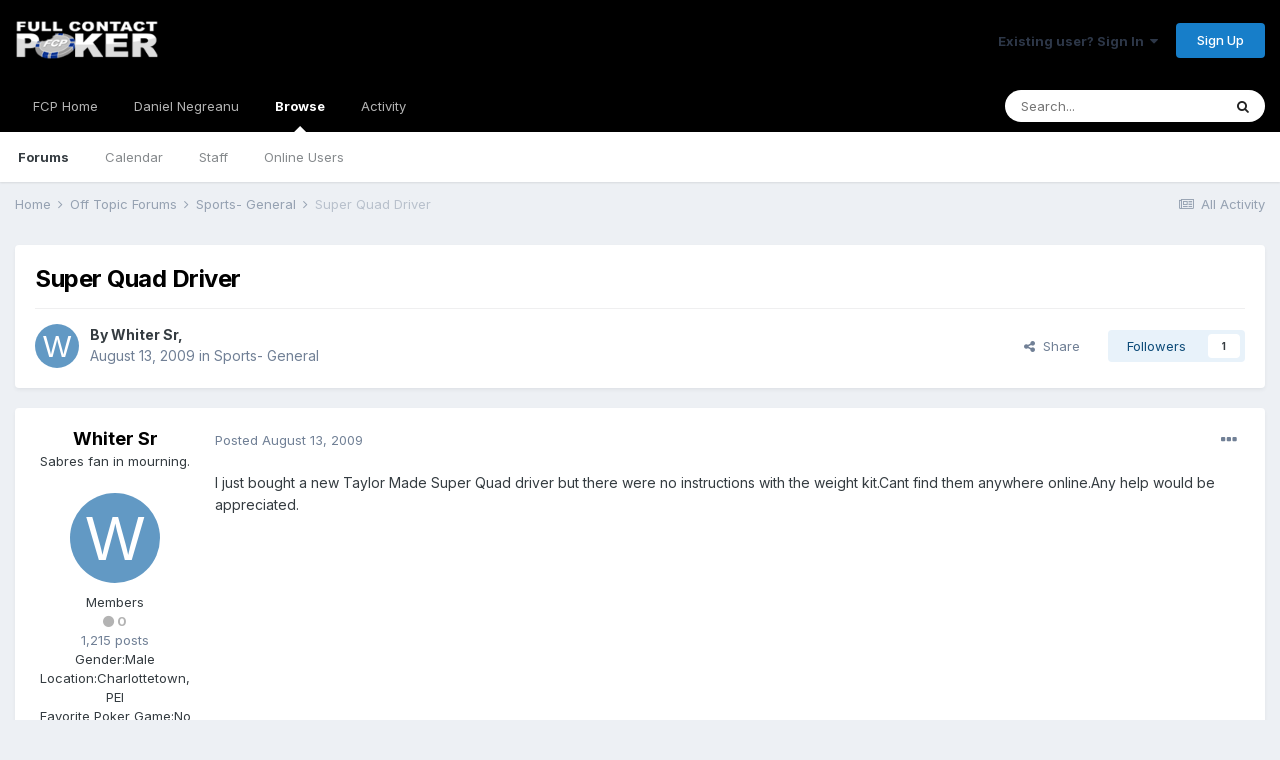

--- FILE ---
content_type: text/html;charset=UTF-8
request_url: https://fullcontactpoker.com/poker-forum/index.php?/topic/138190-super-quad-driver/
body_size: 13628
content:
<!DOCTYPE html>
<html lang="en-US" dir="ltr">
	<head>
		<meta charset="utf-8">
		<title>Super Quad Driver - Sports- General - FCP Poker Forum</title>
		
		

	<meta name="viewport" content="width=device-width, initial-scale=1">


	
	


	<meta name="twitter:card" content="summary" />


	
		<meta name="twitter:site" content="@pokerfcp" />
	


	
		
			
				<meta property="og:title" content="Super Quad Driver">
			
		
	

	
		
			
				<meta property="og:type" content="object">
			
		
	

	
		
			
				<meta property="og:url" content="https://fullcontactpoker.com/poker-forum/index.php?/topic/138190-super-quad-driver/">
			
		
	

	
		
			
				<meta name="description" content="I just bought a new Taylor Made Super Quad driver but there were no instructions with the weight kit.Cant find them anywhere online.Any help would be appreciated.">
			
		
	

	
		
			
				<meta property="og:description" content="I just bought a new Taylor Made Super Quad driver but there were no instructions with the weight kit.Cant find them anywhere online.Any help would be appreciated.">
			
		
	

	
		
			
				<meta property="og:updated_time" content="2009-11-13T19:27:27Z">
			
		
	

	
		
			
				<meta property="og:site_name" content="FCP Poker Forum">
			
		
	

	
		
			
				<meta property="og:locale" content="en_US">
			
		
	


	
		<link rel="canonical" href="https://fullcontactpoker.com/poker-forum/index.php?/topic/138190-super-quad-driver/" />
	




<link rel="manifest" href="https://fullcontactpoker.com/poker-forum/index.php?/manifest.webmanifest/">
<meta name="msapplication-config" content="https://fullcontactpoker.com/poker-forum/index.php?/browserconfig.xml/">
<meta name="msapplication-starturl" content="/">
<meta name="application-name" content="FCP Poker Forum">

<meta name="apple-mobile-web-app-title" content="FCP Poker Forum">

	<meta name="theme-color" content="#000000">






		


	
		<link href="https://fonts.googleapis.com/css?family=Inter:300,300i,400,400i,500,700,700i" rel="stylesheet" referrerpolicy="origin">
	



	<link rel='stylesheet' href='https://fullcontactpoker.com/poker-forum/uploads/css_built_1/341e4a57816af3ba440d891ca87450ff_framework.css?v=991ba8961e1620739853' media='all'>

	<link rel='stylesheet' href='https://fullcontactpoker.com/poker-forum/uploads/css_built_1/05e81b71abe4f22d6eb8d1a929494829_responsive.css?v=991ba8961e1620739853' media='all'>

	<link rel='stylesheet' href='https://fullcontactpoker.com/poker-forum/uploads/css_built_1/90eb5adf50a8c640f633d47fd7eb1778_core.css?v=991ba8961e1620739853' media='all'>

	<link rel='stylesheet' href='https://fullcontactpoker.com/poker-forum/uploads/css_built_1/5a0da001ccc2200dc5625c3f3934497d_core_responsive.css?v=991ba8961e1620739853' media='all'>

	<link rel='stylesheet' href='https://fullcontactpoker.com/poker-forum/uploads/css_built_1/62e269ced0fdab7e30e026f1d30ae516_forums.css?v=991ba8961e1620739853' media='all'>

	<link rel='stylesheet' href='https://fullcontactpoker.com/poker-forum/uploads/css_built_1/76e62c573090645fb99a15a363d8620e_forums_responsive.css?v=991ba8961e1620739853' media='all'>

	<link rel='stylesheet' href='https://fullcontactpoker.com/poker-forum/uploads/css_built_1/ebdea0c6a7dab6d37900b9190d3ac77b_topics.css?v=991ba8961e1620739853' media='all'>





<link rel='stylesheet' href='https://fullcontactpoker.com/poker-forum/uploads/css_built_1/258adbb6e4f3e83cd3b355f84e3fa002_custom.css?v=991ba8961e1620739853' media='all'>




		
		

	
	<link rel='shortcut icon' href='https://fullcontactpoker.com/poker-forum/uploads/monthly_2019_09/favicon.ico' type="image/x-icon">

	</head>
	<body class='ipsApp ipsApp_front ipsJS_none ipsClearfix' data-controller='core.front.core.app' data-message="" data-pageApp='forums' data-pageLocation='front' data-pageModule='forums' data-pageController='topic' data-pageID='138190' >
		<a href='#ipsLayout_mainArea' class='ipsHide' title='Go to main content on this page' accesskey='m'>Jump to content</a>
		
			<div id='ipsLayout_header' class='ipsClearfix'>
				





				<header>
					<div class='ipsLayout_container'>
						


<a href='https://fullcontactpoker.com/poker-forum/' id='elLogo' accesskey='1'><img src="https://fullcontactpoker.com/poker-forum/uploads/monthly_2019_09/full-contact-poker-daniel-negreanu.png.c039129130c56c4044923e6b3cf2878f.png" alt='FCP Poker Forum'></a>

						

	<ul id='elUserNav' class='ipsList_inline cSignedOut ipsResponsive_showDesktop'>
		
		<li id='elSignInLink'>
			<a href='https://fullcontactpoker.com/poker-forum/index.php?/login/' data-ipsMenu-closeOnClick="false" data-ipsMenu id='elUserSignIn'>
				Existing user? Sign In &nbsp;<i class='fa fa-caret-down'></i>
			</a>
			
<div id='elUserSignIn_menu' class='ipsMenu ipsMenu_auto ipsHide'>
	<form accept-charset='utf-8' method='post' action='https://fullcontactpoker.com/poker-forum/index.php?/login/' data-controller="core.global.core.login">
		<input type="hidden" name="csrfKey" value="c7511376b2ffbb8f26a7feedb6b84120">
		<input type="hidden" name="ref" value="aHR0cHM6Ly9mdWxsY29udGFjdHBva2VyLmNvbS9wb2tlci1mb3J1bS9pbmRleC5waHA/L3RvcGljLzEzODE5MC1zdXBlci1xdWFkLWRyaXZlci8=">
		<div data-role="loginForm">
			
			
			
				
<div class="ipsPad ipsForm ipsForm_vertical">
	<h4 class="ipsType_sectionHead">Sign In</h4>
	<br><br>
	<ul class='ipsList_reset'>
		<li class="ipsFieldRow ipsFieldRow_noLabel ipsFieldRow_fullWidth">
			
			
				<input type="text" placeholder="Display Name or Email Address" name="auth" autocomplete="email">
			
		</li>
		<li class="ipsFieldRow ipsFieldRow_noLabel ipsFieldRow_fullWidth">
			<input type="password" placeholder="Password" name="password" autocomplete="current-password">
		</li>
		<li class="ipsFieldRow ipsFieldRow_checkbox ipsClearfix">
			<span class="ipsCustomInput">
				<input type="checkbox" name="remember_me" id="remember_me_checkbox" value="1" checked aria-checked="true">
				<span></span>
			</span>
			<div class="ipsFieldRow_content">
				<label class="ipsFieldRow_label" for="remember_me_checkbox">Remember me</label>
				<span class="ipsFieldRow_desc">Not recommended on shared computers</span>
			</div>
		</li>
		<li class="ipsFieldRow ipsFieldRow_fullWidth">
			<button type="submit" name="_processLogin" value="usernamepassword" class="ipsButton ipsButton_primary ipsButton_small" id="elSignIn_submit">Sign In</button>
			
				<p class="ipsType_right ipsType_small">
					
						<a href='https://fullcontactpoker.com/poker-forum/index.php?/lostpassword/' data-ipsDialog data-ipsDialog-title='Forgot your password?'>
					
					Forgot your password?</a>
				</p>
			
		</li>
	</ul>
</div>
			
		</div>
	</form>
</div>
		</li>
		
			<li>
				
					<a href='https://fullcontactpoker.com/poker-forum/index.php?/register/' data-ipsDialog data-ipsDialog-size='narrow' data-ipsDialog-title='Sign Up' id='elRegisterButton' class='ipsButton ipsButton_normal ipsButton_primary'>Sign Up</a>
				
			</li>
		
	</ul>

						
<ul class='ipsMobileHamburger ipsList_reset ipsResponsive_hideDesktop'>
	<li data-ipsDrawer data-ipsDrawer-drawerElem='#elMobileDrawer'>
		<a href='#'>
			
			
				
			
			
			
			<i class='fa fa-navicon'></i>
		</a>
	</li>
</ul>
					</div>
				</header>
				

	<nav data-controller='core.front.core.navBar' class=' ipsResponsive_showDesktop'>
		<div class='ipsNavBar_primary ipsLayout_container '>
			<ul data-role="primaryNavBar" class='ipsClearfix'>
				


	
		
		
		<li  id='elNavSecondary_17' data-role="navBarItem" data-navApp="core" data-navExt="CustomItem">
			
			
				<a href="https://fullcontactpoker.com"  data-navItem-id="17" >
					FCP Home<span class='ipsNavBar_active__identifier'></span>
				</a>
			
			
		</li>
	
	

	
		
		
		<li  id='elNavSecondary_18' data-role="navBarItem" data-navApp="core" data-navExt="CustomItem">
			
			
				<a href="https://danielnegreanu.com"  data-navItem-id="18" >
					Daniel Negreanu<span class='ipsNavBar_active__identifier'></span>
				</a>
			
			
		</li>
	
	

	
		
		
			
		
		<li class='ipsNavBar_active' data-active id='elNavSecondary_1' data-role="navBarItem" data-navApp="core" data-navExt="CustomItem">
			
			
				<a href="https://fullcontactpoker.com/poker-forum/"  data-navItem-id="1" data-navDefault>
					Browse<span class='ipsNavBar_active__identifier'></span>
				</a>
			
			
				<ul class='ipsNavBar_secondary ' data-role='secondaryNavBar'>
					


	
	

	
		
		
			
		
		<li class='ipsNavBar_active' data-active id='elNavSecondary_10' data-role="navBarItem" data-navApp="forums" data-navExt="Forums">
			
			
				<a href="https://fullcontactpoker.com/poker-forum/index.php"  data-navItem-id="10" data-navDefault>
					Forums<span class='ipsNavBar_active__identifier'></span>
				</a>
			
			
		</li>
	
	

	
		
		
		<li  id='elNavSecondary_11' data-role="navBarItem" data-navApp="calendar" data-navExt="Calendar">
			
			
				<a href="https://fullcontactpoker.com/poker-forum/index.php?/calendar/"  data-navItem-id="11" >
					Calendar<span class='ipsNavBar_active__identifier'></span>
				</a>
			
			
		</li>
	
	

	
	

	
		
		
		<li  id='elNavSecondary_13' data-role="navBarItem" data-navApp="core" data-navExt="StaffDirectory">
			
			
				<a href="https://fullcontactpoker.com/poker-forum/index.php?/staff/"  data-navItem-id="13" >
					Staff<span class='ipsNavBar_active__identifier'></span>
				</a>
			
			
		</li>
	
	

	
		
		
		<li  id='elNavSecondary_14' data-role="navBarItem" data-navApp="core" data-navExt="OnlineUsers">
			
			
				<a href="https://fullcontactpoker.com/poker-forum/index.php?/online/"  data-navItem-id="14" >
					Online Users<span class='ipsNavBar_active__identifier'></span>
				</a>
			
			
		</li>
	
	

	
	

					<li class='ipsHide' id='elNavigationMore_1' data-role='navMore'>
						<a href='#' data-ipsMenu data-ipsMenu-appendTo='#elNavigationMore_1' id='elNavigationMore_1_dropdown'>More <i class='fa fa-caret-down'></i></a>
						<ul class='ipsHide ipsMenu ipsMenu_auto' id='elNavigationMore_1_dropdown_menu' data-role='moreDropdown'></ul>
					</li>
				</ul>
			
		</li>
	
	

	
		
		
		<li  id='elNavSecondary_2' data-role="navBarItem" data-navApp="core" data-navExt="CustomItem">
			
			
				<a href="https://fullcontactpoker.com/poker-forum/index.php?/discover/"  data-navItem-id="2" >
					Activity<span class='ipsNavBar_active__identifier'></span>
				</a>
			
			
				<ul class='ipsNavBar_secondary ipsHide' data-role='secondaryNavBar'>
					


	
		
		
		<li  id='elNavSecondary_4' data-role="navBarItem" data-navApp="core" data-navExt="AllActivity">
			
			
				<a href="https://fullcontactpoker.com/poker-forum/index.php?/discover/"  data-navItem-id="4" >
					All Activity<span class='ipsNavBar_active__identifier'></span>
				</a>
			
			
		</li>
	
	

	
	

	
	

	
	

	
		
		
		<li  id='elNavSecondary_8' data-role="navBarItem" data-navApp="core" data-navExt="Search">
			
			
				<a href="https://fullcontactpoker.com/poker-forum/index.php?/search/"  data-navItem-id="8" >
					Search<span class='ipsNavBar_active__identifier'></span>
				</a>
			
			
		</li>
	
	

	
	

					<li class='ipsHide' id='elNavigationMore_2' data-role='navMore'>
						<a href='#' data-ipsMenu data-ipsMenu-appendTo='#elNavigationMore_2' id='elNavigationMore_2_dropdown'>More <i class='fa fa-caret-down'></i></a>
						<ul class='ipsHide ipsMenu ipsMenu_auto' id='elNavigationMore_2_dropdown_menu' data-role='moreDropdown'></ul>
					</li>
				</ul>
			
		</li>
	
	

	
	

				<li class='ipsHide' id='elNavigationMore' data-role='navMore'>
					<a href='#' data-ipsMenu data-ipsMenu-appendTo='#elNavigationMore' id='elNavigationMore_dropdown'>More</a>
					<ul class='ipsNavBar_secondary ipsHide' data-role='secondaryNavBar'>
						<li class='ipsHide' id='elNavigationMore_more' data-role='navMore'>
							<a href='#' data-ipsMenu data-ipsMenu-appendTo='#elNavigationMore_more' id='elNavigationMore_more_dropdown'>More <i class='fa fa-caret-down'></i></a>
							<ul class='ipsHide ipsMenu ipsMenu_auto' id='elNavigationMore_more_dropdown_menu' data-role='moreDropdown'></ul>
						</li>
					</ul>
				</li>
			</ul>
			

	<div id="elSearchWrapper">
		<div id='elSearch' class='' data-controller='core.front.core.quickSearch'>
			<form accept-charset='utf-8' action='//fullcontactpoker.com/poker-forum/index.php?/search/&amp;do=quicksearch' method='post'>
				<input type='search' id='elSearchField' placeholder='Search...' name='q' autocomplete='off' aria-label='Search'>
				<button class='cSearchSubmit' type="submit" aria-label='Search'><i class="fa fa-search"></i></button>
				<div id="elSearchExpanded">
					<div class="ipsMenu_title">
						Search In
					</div>
					<ul class="ipsSideMenu_list ipsSideMenu_withRadios ipsSideMenu_small" data-ipsSideMenu data-ipsSideMenu-type="radio" data-ipsSideMenu-responsive="false" data-role="searchContexts">
						<li>
							<span class='ipsSideMenu_item ipsSideMenu_itemActive' data-ipsMenuValue='all'>
								<input type="radio" name="type" value="all" checked id="elQuickSearchRadio_type_all">
								<label for='elQuickSearchRadio_type_all' id='elQuickSearchRadio_type_all_label'>Everywhere</label>
							</span>
						</li>
						
						
							<li>
								<span class='ipsSideMenu_item' data-ipsMenuValue='forums_topic'>
									<input type="radio" name="type" value="forums_topic" id="elQuickSearchRadio_type_forums_topic">
									<label for='elQuickSearchRadio_type_forums_topic' id='elQuickSearchRadio_type_forums_topic_label'>Topics</label>
								</span>
							</li>
						
						
							
								<li>
									<span class='ipsSideMenu_item' data-ipsMenuValue='contextual_{&quot;type&quot;:&quot;forums_topic&quot;,&quot;nodes&quot;:64}'>
										<input type="radio" name="type" value='contextual_{&quot;type&quot;:&quot;forums_topic&quot;,&quot;nodes&quot;:64}' id='elQuickSearchRadio_type_contextual_68bce2483aa4d2a27a3b2144b3af0f08'>
										<label for='elQuickSearchRadio_type_contextual_68bce2483aa4d2a27a3b2144b3af0f08' id='elQuickSearchRadio_type_contextual_68bce2483aa4d2a27a3b2144b3af0f08_label'>This Forum</label>
									</span>
								</li>
							
								<li>
									<span class='ipsSideMenu_item' data-ipsMenuValue='contextual_{&quot;type&quot;:&quot;forums_topic&quot;,&quot;item&quot;:138190}'>
										<input type="radio" name="type" value='contextual_{&quot;type&quot;:&quot;forums_topic&quot;,&quot;item&quot;:138190}' id='elQuickSearchRadio_type_contextual_59e371208f772430ebcc90216c7db984'>
										<label for='elQuickSearchRadio_type_contextual_59e371208f772430ebcc90216c7db984' id='elQuickSearchRadio_type_contextual_59e371208f772430ebcc90216c7db984_label'>This Topic</label>
									</span>
								</li>
							
						
						<li data-role="showMoreSearchContexts">
							<span class='ipsSideMenu_item' data-action="showMoreSearchContexts" data-exclude="forums_topic">
								More options...
							</span>
						</li>
					</ul>
					<div class="ipsMenu_title">
						Find results that contain...
					</div>
					<ul class='ipsSideMenu_list ipsSideMenu_withRadios ipsSideMenu_small ipsType_normal' role="radiogroup" data-ipsSideMenu data-ipsSideMenu-type="radio" data-ipsSideMenu-responsive="false" data-filterType='andOr'>
						
							<li>
								<span class='ipsSideMenu_item ipsSideMenu_itemActive' data-ipsMenuValue='or'>
									<input type="radio" name="search_and_or" value="or" checked id="elRadio_andOr_or">
									<label for='elRadio_andOr_or' id='elField_andOr_label_or'><em>Any</em> of my search term words</label>
								</span>
							</li>
						
							<li>
								<span class='ipsSideMenu_item ' data-ipsMenuValue='and'>
									<input type="radio" name="search_and_or" value="and"  id="elRadio_andOr_and">
									<label for='elRadio_andOr_and' id='elField_andOr_label_and'><em>All</em> of my search term words</label>
								</span>
							</li>
						
					</ul>
					<div class="ipsMenu_title">
						Find results in...
					</div>
					<ul class='ipsSideMenu_list ipsSideMenu_withRadios ipsSideMenu_small ipsType_normal' role="radiogroup" data-ipsSideMenu data-ipsSideMenu-type="radio" data-ipsSideMenu-responsive="false" data-filterType='searchIn'>
						<li>
							<span class='ipsSideMenu_item ipsSideMenu_itemActive' data-ipsMenuValue='all'>
								<input type="radio" name="search_in" value="all" checked id="elRadio_searchIn_and">
								<label for='elRadio_searchIn_and' id='elField_searchIn_label_all'>Content titles and body</label>
							</span>
						</li>
						<li>
							<span class='ipsSideMenu_item' data-ipsMenuValue='titles'>
								<input type="radio" name="search_in" value="titles" id="elRadio_searchIn_titles">
								<label for='elRadio_searchIn_titles' id='elField_searchIn_label_titles'>Content titles only</label>
							</span>
						</li>
					</ul>
				</div>
			</form>
		</div>
	</div>

		</div>
	</nav>

				
<ul id='elMobileNav' class='ipsResponsive_hideDesktop' data-controller='core.front.core.mobileNav'>
	
		
			
			
				
				
			
				
					<li id='elMobileBreadcrumb'>
						<a href='https://fullcontactpoker.com/poker-forum/index.php?/forum/64-sports-general/'>
							<span>Sports- General</span>
						</a>
					</li>
				
				
			
				
				
			
		
	
	
	
	<li >
		<a data-action="defaultStream" href='https://fullcontactpoker.com/poker-forum/index.php?/discover/'><i class="fa fa-newspaper-o" aria-hidden="true"></i></a>
	</li>

	

	
		<li class='ipsJS_show'>
			<a href='https://fullcontactpoker.com/poker-forum/index.php?/search/'><i class='fa fa-search'></i></a>
		</li>
	
</ul>
			</div>
		
		<main id='ipsLayout_body' class='ipsLayout_container'>
			<div id='ipsLayout_contentArea'>
				<div id='ipsLayout_contentWrapper'>
					
<nav class='ipsBreadcrumb ipsBreadcrumb_top ipsFaded_withHover'>
	

	<ul class='ipsList_inline ipsPos_right'>
		
		<li >
			<a data-action="defaultStream" class='ipsType_light '  href='https://fullcontactpoker.com/poker-forum/index.php?/discover/'><i class="fa fa-newspaper-o" aria-hidden="true"></i> <span>All Activity</span></a>
		</li>
		
	</ul>

	<ul data-role="breadcrumbList">
		<li>
			<a title="Home" href='https://fullcontactpoker.com/poker-forum/'>
				<span>Home <i class='fa fa-angle-right'></i></span>
			</a>
		</li>
		
		
			<li>
				
					<a href='https://fullcontactpoker.com/poker-forum/index.php?/forum/68-off-topic-forums/'>
						<span>Off Topic Forums <i class='fa fa-angle-right' aria-hidden="true"></i></span>
					</a>
				
			</li>
		
			<li>
				
					<a href='https://fullcontactpoker.com/poker-forum/index.php?/forum/64-sports-general/'>
						<span>Sports- General <i class='fa fa-angle-right' aria-hidden="true"></i></span>
					</a>
				
			</li>
		
			<li>
				
					Super Quad Driver
				
			</li>
		
	</ul>
</nav>
					
					<div id='ipsLayout_mainArea'>
						
						
						
						

	




						



<div class='ipsPageHeader ipsResponsive_pull ipsBox ipsPadding sm:ipsPadding:half ipsMargin_bottom'>
	
	<div class='ipsFlex ipsFlex-ai:center ipsFlex-fw:wrap ipsGap:4'>
		<div class='ipsFlex-flex:11'>
			<h1 class='ipsType_pageTitle ipsContained_container'>
				

				
				
					<span class='ipsType_break ipsContained'>
						<span>Super Quad Driver</span>
					</span>
				
			</h1>
			
			
		</div>
		
	</div>
	<hr class='ipsHr'>
	<div class='ipsPageHeader__meta ipsFlex ipsFlex-jc:between ipsFlex-ai:center ipsFlex-fw:wrap ipsGap:3'>
		<div class='ipsFlex-flex:11'>
			<div class='ipsPhotoPanel ipsPhotoPanel_mini ipsPhotoPanel_notPhone ipsClearfix'>
				


	<a href="https://fullcontactpoker.com/poker-forum/index.php?/profile/13352-whiter-sr/" data-ipsHover data-ipsHover-target="https://fullcontactpoker.com/poker-forum/index.php?/profile/13352-whiter-sr/&amp;do=hovercard" class="ipsUserPhoto ipsUserPhoto_mini" title="Go to Whiter Sr's profile">
		<img src='data:image/svg+xml,%3Csvg%20xmlns%3D%22http%3A%2F%2Fwww.w3.org%2F2000%2Fsvg%22%20viewBox%3D%220%200%201024%201024%22%20style%3D%22background%3A%236299c4%22%3E%3Cg%3E%3Ctext%20text-anchor%3D%22middle%22%20dy%3D%22.35em%22%20x%3D%22512%22%20y%3D%22512%22%20fill%3D%22%23ffffff%22%20font-size%3D%22700%22%20font-family%3D%22-apple-system%2C%20BlinkMacSystemFont%2C%20Roboto%2C%20Helvetica%2C%20Arial%2C%20sans-serif%22%3EW%3C%2Ftext%3E%3C%2Fg%3E%3C%2Fsvg%3E' alt='Whiter Sr'>
	</a>

				<div>
					<p class='ipsType_reset ipsType_blendLinks'>
						<span class='ipsType_normal'>
						
							<strong>By 

<a href='https://fullcontactpoker.com/poker-forum/index.php?/profile/13352-whiter-sr/' data-ipsHover data-ipsHover-target='https://fullcontactpoker.com/poker-forum/index.php?/profile/13352-whiter-sr/&amp;do=hovercard&amp;referrer=https%253A%252F%252Ffullcontactpoker.com%252Fpoker-forum%252Findex.php%253F%252Ftopic%252F138190-super-quad-driver%252F' title="Go to Whiter Sr's profile" class="ipsType_break">Whiter Sr</a>, </strong><br />
							<span class='ipsType_light'><time datetime='2009-08-13T00:16:28Z' title='08/13/2009 12:16  AM' data-short='16 yr'>August 13, 2009</time> in <a href="https://fullcontactpoker.com/poker-forum/index.php?/forum/64-sports-general/">Sports- General</a></span>
						
						</span>
					</p>
				</div>
			</div>
		</div>
		
			<div class='ipsFlex-flex:01 ipsResponsive_hidePhone'>
				<div class='ipsFlex ipsFlex-ai:center ipsFlex-jc:center ipsGap:3 ipsGap_row:0'>
					
						


    <a href='#elShareItem_1497522747_menu' id='elShareItem_1497522747' data-ipsMenu class='ipsShareButton ipsButton ipsButton_verySmall ipsButton_link ipsButton_link--light'>
        <span><i class='fa fa-share-alt'></i></span> &nbsp;Share
    </a>

    <div class='ipsPadding ipsMenu ipsMenu_auto ipsHide' id='elShareItem_1497522747_menu' data-controller="core.front.core.sharelink">
        <ul class='ipsList_inline'>
            
                <li>
<a href="http://twitter.com/share?url=https%3A%2F%2Ffullcontactpoker.com%2Fpoker-forum%2Findex.php%3F%2Ftopic%2F138190-super-quad-driver%2F" class="cShareLink cShareLink_twitter" target="_blank" data-role="shareLink" title='Share on Twitter' data-ipsTooltip rel='noopener'>
	<i class="fa fa-twitter"></i>
</a></li>
            
                <li>
<a href="https://www.facebook.com/sharer/sharer.php?u=https%3A%2F%2Ffullcontactpoker.com%2Fpoker-forum%2Findex.php%3F%2Ftopic%2F138190-super-quad-driver%2F" class="cShareLink cShareLink_facebook" target="_blank" data-role="shareLink" title='Share on Facebook' data-ipsTooltip rel='noopener'>
	<i class="fa fa-facebook"></i>
</a></li>
            
                <li>
<a href="http://www.reddit.com/submit?url=https%3A%2F%2Ffullcontactpoker.com%2Fpoker-forum%2Findex.php%3F%2Ftopic%2F138190-super-quad-driver%2F&amp;title=Super+Quad+Driver" class="cShareLink cShareLink_reddit" target="_blank" title='Share on Reddit' data-ipsTooltip rel='noopener'>
	<i class="fa fa-reddit"></i>
</a></li>
            
                <li>
<a href="http://pinterest.com/pin/create/button/?url=https://fullcontactpoker.com/poker-forum/index.php?/topic/138190-super-quad-driver/&amp;media=" class="cShareLink cShareLink_pinterest" target="_blank" data-role="shareLink" title='Share on Pinterest' data-ipsTooltip rel='noopener'>
	<i class="fa fa-pinterest"></i>
</a></li>
            
        </ul>
    </div>

					
					



					

<span data-followApp='forums' data-followArea='topic' data-followID='138190' data-controller='core.front.core.followButton'>
	

	<a href='https://fullcontactpoker.com/poker-forum/index.php?/login/' class="ipsFollow ipsPos_middle ipsButton ipsButton_light ipsButton_verySmall " data-role="followButton" data-ipsTooltip title='Sign in to follow this'>
		<span>Followers</span>
		<span class='ipsCommentCount'>1</span>
	</a>

</span>
				</div>
			</div>
					
	</div>
	
	
</div>






<div class='ipsClearfix'>
	<ul class="ipsToolList ipsToolList_horizontal ipsClearfix ipsSpacer_both ipsResponsive_hidePhone">
		
		
		
	</ul>
</div>

<div id='comments' data-controller='core.front.core.commentFeed,forums.front.topic.view, core.front.core.ignoredComments' data-autoPoll data-baseURL='https://fullcontactpoker.com/poker-forum/index.php?/topic/138190-super-quad-driver/' data-lastPage data-feedID='topic-138190' class='cTopic ipsClear ipsSpacer_top'>
	
			
	

	

<div data-controller='core.front.core.recommendedComments' data-url='https://fullcontactpoker.com/poker-forum/index.php?/topic/138190-super-quad-driver/&amp;recommended=comments' class='ipsRecommendedComments ipsHide'>
	<div data-role="recommendedComments">
		<h2 class='ipsType_sectionHead ipsType_large ipsType_bold ipsMargin_bottom'>Recommended Posts</h2>
		
	</div>
</div>
	
	<div id="elPostFeed" data-role='commentFeed' data-controller='core.front.core.moderation' >
		<form action="https://fullcontactpoker.com/poker-forum/index.php?/topic/138190-super-quad-driver/&amp;csrfKey=c7511376b2ffbb8f26a7feedb6b84120&amp;do=multimodComment" method="post" data-ipsPageAction data-role='moderationTools'>
			
			
				

					

					
					




<a id='comment-3186184'></a>
<article  id='elComment_3186184' class='cPost ipsBox ipsResponsive_pull  ipsComment  ipsComment_parent ipsClearfix ipsClear ipsColumns ipsColumns_noSpacing ipsColumns_collapsePhone    '>
	

	

	<div class='cAuthorPane_mobile ipsResponsive_showPhone'>
		<div class='cAuthorPane_photo'>
			


	<a href="https://fullcontactpoker.com/poker-forum/index.php?/profile/13352-whiter-sr/" data-ipsHover data-ipsHover-target="https://fullcontactpoker.com/poker-forum/index.php?/profile/13352-whiter-sr/&amp;do=hovercard" class="ipsUserPhoto ipsUserPhoto_large" title="Go to Whiter Sr's profile">
		<img src='data:image/svg+xml,%3Csvg%20xmlns%3D%22http%3A%2F%2Fwww.w3.org%2F2000%2Fsvg%22%20viewBox%3D%220%200%201024%201024%22%20style%3D%22background%3A%236299c4%22%3E%3Cg%3E%3Ctext%20text-anchor%3D%22middle%22%20dy%3D%22.35em%22%20x%3D%22512%22%20y%3D%22512%22%20fill%3D%22%23ffffff%22%20font-size%3D%22700%22%20font-family%3D%22-apple-system%2C%20BlinkMacSystemFont%2C%20Roboto%2C%20Helvetica%2C%20Arial%2C%20sans-serif%22%3EW%3C%2Ftext%3E%3C%2Fg%3E%3C%2Fsvg%3E' alt='Whiter Sr'>
	</a>

			
		</div>
		<div class='cAuthorPane_content'>
			<h3 class='ipsType_sectionHead cAuthorPane_author ipsType_break ipsType_blendLinks ipsTruncate ipsTruncate_line'>
				

<a href='https://fullcontactpoker.com/poker-forum/index.php?/profile/13352-whiter-sr/' data-ipsHover data-ipsHover-target='https://fullcontactpoker.com/poker-forum/index.php?/profile/13352-whiter-sr/&amp;do=hovercard&amp;referrer=https%253A%252F%252Ffullcontactpoker.com%252Fpoker-forum%252Findex.php%253F%252Ftopic%252F138190-super-quad-driver%252F' title="Go to Whiter Sr's profile" class="ipsType_break">Whiter Sr</a>
				<span class='ipsMargin_left:half'>

	
		<span title="Member's total reputation" data-ipsTooltip class='ipsRepBadge ipsRepBadge_neutral'>
	
			<i class='fa fa-circle'></i> 0
	
		</span>
	
</span>
			</h3>
			<div class='ipsType_light ipsType_reset'>
				<a href='https://fullcontactpoker.com/poker-forum/index.php?/topic/138190-super-quad-driver/&amp;do=findComment&amp;comment=3186184' class='ipsType_blendLinks'>Posted <time datetime='2009-08-13T00:16:28Z' title='08/13/2009 12:16  AM' data-short='16 yr'>August 13, 2009</time></a>
				
			</div>
		</div>
	</div>
	<aside class='ipsComment_author cAuthorPane ipsColumn ipsColumn_medium ipsResponsive_hidePhone'>
		<h3 class='ipsType_sectionHead cAuthorPane_author ipsType_blendLinks ipsType_break'><strong>

<a href='https://fullcontactpoker.com/poker-forum/index.php?/profile/13352-whiter-sr/' data-ipsHover data-ipsHover-target='https://fullcontactpoker.com/poker-forum/index.php?/profile/13352-whiter-sr/&amp;do=hovercard&amp;referrer=https%253A%252F%252Ffullcontactpoker.com%252Fpoker-forum%252Findex.php%253F%252Ftopic%252F138190-super-quad-driver%252F' title="Go to Whiter Sr's profile" class="ipsType_break">Whiter Sr</a></strong></h3>

		<ul class='cAuthorPane_info ipsList_reset'>
			
				<li data-role='member-title' class='ipsType_break'>Sabres fan in mourning.</li>
			
			

			<li data-role='photo' class='cAuthorPane_photo'>
				


	<a href="https://fullcontactpoker.com/poker-forum/index.php?/profile/13352-whiter-sr/" data-ipsHover data-ipsHover-target="https://fullcontactpoker.com/poker-forum/index.php?/profile/13352-whiter-sr/&amp;do=hovercard" class="ipsUserPhoto ipsUserPhoto_large" title="Go to Whiter Sr's profile">
		<img src='data:image/svg+xml,%3Csvg%20xmlns%3D%22http%3A%2F%2Fwww.w3.org%2F2000%2Fsvg%22%20viewBox%3D%220%200%201024%201024%22%20style%3D%22background%3A%236299c4%22%3E%3Cg%3E%3Ctext%20text-anchor%3D%22middle%22%20dy%3D%22.35em%22%20x%3D%22512%22%20y%3D%22512%22%20fill%3D%22%23ffffff%22%20font-size%3D%22700%22%20font-family%3D%22-apple-system%2C%20BlinkMacSystemFont%2C%20Roboto%2C%20Helvetica%2C%20Arial%2C%20sans-serif%22%3EW%3C%2Ftext%3E%3C%2Fg%3E%3C%2Fsvg%3E' alt='Whiter Sr'>
	</a>

				
			</li>
			<li data-role='group'>Members</li>
			
			
				<li data-role='reputation-badge'>
					

	
		<span title="Member's total reputation" data-ipsTooltip class='ipsRepBadge ipsRepBadge_neutral'>
	
			<i class='fa fa-circle'></i> 0
	
		</span>
	

					
				</li>
				<li data-role='posts' class='ipsType_light'>1,215 posts</li>

				
				

	
	<li data-role='custom-field' class='ipsResponsive_hidePhone ipsType_break'>
		
<span class='ft'>Gender:</span><span class='fc'>Male</span>
	</li>
	
	<li data-role='custom-field' class='ipsResponsive_hidePhone ipsType_break'>
		
<span class='ft'>Location:</span><span class='fc'>Charlottetown, PEI</span>
	</li>
	

	
	<li data-role='custom-field' class='ipsResponsive_hidePhone ipsType_break'>
		
<span class="ft">Favorite Poker Game:</span><span class="fc">No Limit Hold Em</span>
	</li>
	

			
		</ul>
	</aside>
	<div class='ipsColumn ipsColumn_fluid ipsMargin:none'>
		

<div id='comment-3186184_wrap' data-controller='core.front.core.comment' data-commentApp='forums' data-commentType='forums' data-commentID="3186184" data-quoteData='{&quot;userid&quot;:13352,&quot;username&quot;:&quot;Whiter Sr&quot;,&quot;timestamp&quot;:1250122588,&quot;contentapp&quot;:&quot;forums&quot;,&quot;contenttype&quot;:&quot;forums&quot;,&quot;contentid&quot;:138190,&quot;contentclass&quot;:&quot;forums_Topic&quot;,&quot;contentcommentid&quot;:3186184}' class='ipsComment_content ipsType_medium'>

	<div class='ipsComment_meta ipsType_light ipsFlex ipsFlex-ai:center ipsFlex-jc:between ipsFlex-fd:row-reverse'>
		<div class='ipsType_light ipsType_reset ipsType_blendLinks ipsComment_toolWrap'>
			<div class='ipsResponsive_hidePhone ipsComment_badges'>
				<ul class='ipsList_reset ipsFlex ipsFlex-jc:end ipsFlex-fw:wrap ipsGap:2 ipsGap_row:1'>
					
					
					
					
					
				</ul>
			</div>
			<ul class='ipsList_reset ipsComment_tools'>
				<li>
					<a href='#elControls_3186184_menu' class='ipsComment_ellipsis' id='elControls_3186184' title='More options...' data-ipsMenu data-ipsMenu-appendTo='#comment-3186184_wrap'><i class='fa fa-ellipsis-h'></i></a>
					<ul id='elControls_3186184_menu' class='ipsMenu ipsMenu_narrow ipsHide'>
						
						
							<li class='ipsMenu_item'><a href='https://fullcontactpoker.com/poker-forum/index.php?/topic/138190-super-quad-driver/' title='Share this post' data-ipsDialog data-ipsDialog-size='narrow' data-ipsDialog-content='#elSharePost_3186184_menu' data-ipsDialog-title="Share this post" d='elSharePost_3186184' data-role='shareComment'>Share</a></li>
						
						
						
						
							
								
							
							
							
							
							
							
						
					</ul>
				</li>
				
			</ul>
		</div>

		<div class='ipsType_reset ipsResponsive_hidePhone'>
			<a href='https://fullcontactpoker.com/poker-forum/index.php?/topic/138190-super-quad-driver/&amp;do=findComment&amp;comment=3186184' class='ipsType_blendLinks'>Posted <time datetime='2009-08-13T00:16:28Z' title='08/13/2009 12:16  AM' data-short='16 yr'>August 13, 2009</time></a> 
			
			<span class='ipsResponsive_hidePhone'>
				
				
			</span>
		</div>
	</div>

	


	<div class='cPost_contentWrap'>
		
		<div data-role='commentContent' class='ipsType_normal ipsType_richText ipsPadding_bottom ipsContained' data-controller='core.front.core.lightboxedImages'>
			<p>I just bought a new Taylor Made Super Quad driver but there were no instructions with the weight kit.Cant find them anywhere online.Any help would be appreciated.</p>

			
		</div>

		

		
	</div>

	

	<div class='ipsPadding ipsHide cPostShareMenu' id='elSharePost_3186184_menu'>
		<h5 class='ipsType_normal ipsType_reset'>Link to post</h5>
		
			
		
		
		<input type='text' value='https://fullcontactpoker.com/poker-forum/index.php?/topic/138190-super-quad-driver/' class='ipsField_fullWidth'>

		
			<h5 class='ipsType_normal ipsType_reset ipsSpacer_top'>Share on other sites</h5>
			

	<ul class='ipsList_inline ipsList_noSpacing ipsClearfix' data-controller="core.front.core.sharelink">
		
			<li>
<a href="http://twitter.com/share?url=https%3A%2F%2Ffullcontactpoker.com%2Fpoker-forum%2Findex.php%3F%2Ftopic%2F138190-super-quad-driver%2F%26do%3DfindComment%26comment%3D3186184" class="cShareLink cShareLink_twitter" target="_blank" data-role="shareLink" title='Share on Twitter' data-ipsTooltip rel='noopener'>
	<i class="fa fa-twitter"></i>
</a></li>
		
			<li>
<a href="https://www.facebook.com/sharer/sharer.php?u=https%3A%2F%2Ffullcontactpoker.com%2Fpoker-forum%2Findex.php%3F%2Ftopic%2F138190-super-quad-driver%2F%26do%3DfindComment%26comment%3D3186184" class="cShareLink cShareLink_facebook" target="_blank" data-role="shareLink" title='Share on Facebook' data-ipsTooltip rel='noopener'>
	<i class="fa fa-facebook"></i>
</a></li>
		
			<li>
<a href="http://www.reddit.com/submit?url=https%3A%2F%2Ffullcontactpoker.com%2Fpoker-forum%2Findex.php%3F%2Ftopic%2F138190-super-quad-driver%2F%26do%3DfindComment%26comment%3D3186184&amp;title=Super+Quad+Driver" class="cShareLink cShareLink_reddit" target="_blank" title='Share on Reddit' data-ipsTooltip rel='noopener'>
	<i class="fa fa-reddit"></i>
</a></li>
		
			<li>
<a href="http://pinterest.com/pin/create/button/?url=https://fullcontactpoker.com/poker-forum/index.php?/topic/138190-super-quad-driver/%26do=findComment%26comment=3186184&amp;media=" class="cShareLink cShareLink_pinterest" target="_blank" data-role="shareLink" title='Share on Pinterest' data-ipsTooltip rel='noopener'>
	<i class="fa fa-pinterest"></i>
</a></li>
		
	</ul>

		
	</div>
</div>
	</div>
</article>
					
					
					
				

					

					
					




<a id='comment-3186216'></a>
<article  id='elComment_3186216' class='cPost ipsBox ipsResponsive_pull  ipsComment  ipsComment_parent ipsClearfix ipsClear ipsColumns ipsColumns_noSpacing ipsColumns_collapsePhone    '>
	

	

	<div class='cAuthorPane_mobile ipsResponsive_showPhone'>
		<div class='cAuthorPane_photo'>
			


	<a href="https://fullcontactpoker.com/poker-forum/index.php?/profile/5462-bdc30/" data-ipsHover data-ipsHover-target="https://fullcontactpoker.com/poker-forum/index.php?/profile/5462-bdc30/&amp;do=hovercard" class="ipsUserPhoto ipsUserPhoto_large" title="Go to bdc30's profile">
		<img src='data:image/svg+xml,%3Csvg%20xmlns%3D%22http%3A%2F%2Fwww.w3.org%2F2000%2Fsvg%22%20viewBox%3D%220%200%201024%201024%22%20style%3D%22background%3A%23c46a62%22%3E%3Cg%3E%3Ctext%20text-anchor%3D%22middle%22%20dy%3D%22.35em%22%20x%3D%22512%22%20y%3D%22512%22%20fill%3D%22%23ffffff%22%20font-size%3D%22700%22%20font-family%3D%22-apple-system%2C%20BlinkMacSystemFont%2C%20Roboto%2C%20Helvetica%2C%20Arial%2C%20sans-serif%22%3EB%3C%2Ftext%3E%3C%2Fg%3E%3C%2Fsvg%3E' alt='bdc30'>
	</a>

			
		</div>
		<div class='cAuthorPane_content'>
			<h3 class='ipsType_sectionHead cAuthorPane_author ipsType_break ipsType_blendLinks ipsTruncate ipsTruncate_line'>
				

<a href='https://fullcontactpoker.com/poker-forum/index.php?/profile/5462-bdc30/' data-ipsHover data-ipsHover-target='https://fullcontactpoker.com/poker-forum/index.php?/profile/5462-bdc30/&amp;do=hovercard&amp;referrer=https%253A%252F%252Ffullcontactpoker.com%252Fpoker-forum%252Findex.php%253F%252Ftopic%252F138190-super-quad-driver%252F' title="Go to bdc30's profile" class="ipsType_break">bdc30</a>
				<span class='ipsMargin_left:half'>

	
		<span title="Member's total reputation" data-ipsTooltip class='ipsRepBadge ipsRepBadge_neutral'>
	
			<i class='fa fa-circle'></i> 0
	
		</span>
	
</span>
			</h3>
			<div class='ipsType_light ipsType_reset'>
				<a href='https://fullcontactpoker.com/poker-forum/index.php?/topic/138190-super-quad-driver/&amp;do=findComment&amp;comment=3186216' class='ipsType_blendLinks'>Posted <time datetime='2009-08-13T01:45:15Z' title='08/13/2009 01:45  AM' data-short='16 yr'>August 13, 2009</time></a>
				
			</div>
		</div>
	</div>
	<aside class='ipsComment_author cAuthorPane ipsColumn ipsColumn_medium ipsResponsive_hidePhone'>
		<h3 class='ipsType_sectionHead cAuthorPane_author ipsType_blendLinks ipsType_break'><strong>

<a href='https://fullcontactpoker.com/poker-forum/index.php?/profile/5462-bdc30/' data-ipsHover data-ipsHover-target='https://fullcontactpoker.com/poker-forum/index.php?/profile/5462-bdc30/&amp;do=hovercard&amp;referrer=https%253A%252F%252Ffullcontactpoker.com%252Fpoker-forum%252Findex.php%253F%252Ftopic%252F138190-super-quad-driver%252F' title="Go to bdc30's profile" class="ipsType_break">bdc30</a></strong></h3>

		<ul class='cAuthorPane_info ipsList_reset'>
			
				<li data-role='rank-title' class='ipsType_break'>Poker Forum Veteran</li>
			
			

			<li data-role='photo' class='cAuthorPane_photo'>
				


	<a href="https://fullcontactpoker.com/poker-forum/index.php?/profile/5462-bdc30/" data-ipsHover data-ipsHover-target="https://fullcontactpoker.com/poker-forum/index.php?/profile/5462-bdc30/&amp;do=hovercard" class="ipsUserPhoto ipsUserPhoto_large" title="Go to bdc30's profile">
		<img src='data:image/svg+xml,%3Csvg%20xmlns%3D%22http%3A%2F%2Fwww.w3.org%2F2000%2Fsvg%22%20viewBox%3D%220%200%201024%201024%22%20style%3D%22background%3A%23c46a62%22%3E%3Cg%3E%3Ctext%20text-anchor%3D%22middle%22%20dy%3D%22.35em%22%20x%3D%22512%22%20y%3D%22512%22%20fill%3D%22%23ffffff%22%20font-size%3D%22700%22%20font-family%3D%22-apple-system%2C%20BlinkMacSystemFont%2C%20Roboto%2C%20Helvetica%2C%20Arial%2C%20sans-serif%22%3EB%3C%2Ftext%3E%3C%2Fg%3E%3C%2Fsvg%3E' alt='bdc30'>
	</a>

				
			</li>
			<li data-role='group'>Members</li>
			
			
				<li data-role='reputation-badge'>
					

	
		<span title="Member's total reputation" data-ipsTooltip class='ipsRepBadge ipsRepBadge_neutral'>
	
			<i class='fa fa-circle'></i> 0
	
		</span>
	

					
				</li>
				<li data-role='posts' class='ipsType_light'>9,389 posts</li>

				
				

	
	<li data-role='custom-field' class='ipsResponsive_hidePhone ipsType_break'>
		
<span class='ft'>Location:</span><span class='fc'>Dutton, Ontario</span>
	</li>
	

			
		</ul>
	</aside>
	<div class='ipsColumn ipsColumn_fluid ipsMargin:none'>
		

<div id='comment-3186216_wrap' data-controller='core.front.core.comment' data-commentApp='forums' data-commentType='forums' data-commentID="3186216" data-quoteData='{&quot;userid&quot;:5462,&quot;username&quot;:&quot;bdc30&quot;,&quot;timestamp&quot;:1250127915,&quot;contentapp&quot;:&quot;forums&quot;,&quot;contenttype&quot;:&quot;forums&quot;,&quot;contentid&quot;:138190,&quot;contentclass&quot;:&quot;forums_Topic&quot;,&quot;contentcommentid&quot;:3186216}' class='ipsComment_content ipsType_medium'>

	<div class='ipsComment_meta ipsType_light ipsFlex ipsFlex-ai:center ipsFlex-jc:between ipsFlex-fd:row-reverse'>
		<div class='ipsType_light ipsType_reset ipsType_blendLinks ipsComment_toolWrap'>
			<div class='ipsResponsive_hidePhone ipsComment_badges'>
				<ul class='ipsList_reset ipsFlex ipsFlex-jc:end ipsFlex-fw:wrap ipsGap:2 ipsGap_row:1'>
					
					
					
					
					
				</ul>
			</div>
			<ul class='ipsList_reset ipsComment_tools'>
				<li>
					<a href='#elControls_3186216_menu' class='ipsComment_ellipsis' id='elControls_3186216' title='More options...' data-ipsMenu data-ipsMenu-appendTo='#comment-3186216_wrap'><i class='fa fa-ellipsis-h'></i></a>
					<ul id='elControls_3186216_menu' class='ipsMenu ipsMenu_narrow ipsHide'>
						
						
							<li class='ipsMenu_item'><a href='https://fullcontactpoker.com/poker-forum/index.php?/topic/138190-super-quad-driver/&amp;do=findComment&amp;comment=3186216' title='Share this post' data-ipsDialog data-ipsDialog-size='narrow' data-ipsDialog-content='#elSharePost_3186216_menu' data-ipsDialog-title="Share this post" id='elSharePost_3186216' data-role='shareComment'>Share</a></li>
						
						
						
						
							
								
							
							
							
							
							
							
						
					</ul>
				</li>
				
			</ul>
		</div>

		<div class='ipsType_reset ipsResponsive_hidePhone'>
			<a href='https://fullcontactpoker.com/poker-forum/index.php?/topic/138190-super-quad-driver/&amp;do=findComment&amp;comment=3186216' class='ipsType_blendLinks'>Posted <time datetime='2009-08-13T01:45:15Z' title='08/13/2009 01:45  AM' data-short='16 yr'>August 13, 2009</time></a> 
			
			<span class='ipsResponsive_hidePhone'>
				
				
			</span>
		</div>
	</div>

	


	<div class='cPost_contentWrap'>
		
		<div data-role='commentContent' class='ipsType_normal ipsType_richText ipsPadding_bottom ipsContained' data-controller='core.front.core.lightboxedImages'>
			<p>these are the greatest drivers ever imo.how are you looking to set it up?  what weights came with yours?</p>

			
		</div>

		

		
	</div>

	

	<div class='ipsPadding ipsHide cPostShareMenu' id='elSharePost_3186216_menu'>
		<h5 class='ipsType_normal ipsType_reset'>Link to post</h5>
		
			
		
		
		<input type='text' value='https://fullcontactpoker.com/poker-forum/index.php?/topic/138190-super-quad-driver/&amp;do=findComment&amp;comment=3186216' class='ipsField_fullWidth'>

		
			<h5 class='ipsType_normal ipsType_reset ipsSpacer_top'>Share on other sites</h5>
			

	<ul class='ipsList_inline ipsList_noSpacing ipsClearfix' data-controller="core.front.core.sharelink">
		
			<li>
<a href="http://twitter.com/share?url=https%3A%2F%2Ffullcontactpoker.com%2Fpoker-forum%2Findex.php%3F%2Ftopic%2F138190-super-quad-driver%2F%26do%3DfindComment%26comment%3D3186216" class="cShareLink cShareLink_twitter" target="_blank" data-role="shareLink" title='Share on Twitter' data-ipsTooltip rel='noopener'>
	<i class="fa fa-twitter"></i>
</a></li>
		
			<li>
<a href="https://www.facebook.com/sharer/sharer.php?u=https%3A%2F%2Ffullcontactpoker.com%2Fpoker-forum%2Findex.php%3F%2Ftopic%2F138190-super-quad-driver%2F%26do%3DfindComment%26comment%3D3186216" class="cShareLink cShareLink_facebook" target="_blank" data-role="shareLink" title='Share on Facebook' data-ipsTooltip rel='noopener'>
	<i class="fa fa-facebook"></i>
</a></li>
		
			<li>
<a href="http://www.reddit.com/submit?url=https%3A%2F%2Ffullcontactpoker.com%2Fpoker-forum%2Findex.php%3F%2Ftopic%2F138190-super-quad-driver%2F%26do%3DfindComment%26comment%3D3186216&amp;title=Super+Quad+Driver" class="cShareLink cShareLink_reddit" target="_blank" title='Share on Reddit' data-ipsTooltip rel='noopener'>
	<i class="fa fa-reddit"></i>
</a></li>
		
			<li>
<a href="http://pinterest.com/pin/create/button/?url=https://fullcontactpoker.com/poker-forum/index.php?/topic/138190-super-quad-driver/%26do=findComment%26comment=3186216&amp;media=" class="cShareLink cShareLink_pinterest" target="_blank" data-role="shareLink" title='Share on Pinterest' data-ipsTooltip rel='noopener'>
	<i class="fa fa-pinterest"></i>
</a></li>
		
	</ul>

		
	</div>
</div>
	</div>
</article>
					
					
					
				

					

					
					




<a id='comment-3186391'></a>
<article  id='elComment_3186391' class='cPost ipsBox ipsResponsive_pull  ipsComment  ipsComment_parent ipsClearfix ipsClear ipsColumns ipsColumns_noSpacing ipsColumns_collapsePhone    '>
	

	

	<div class='cAuthorPane_mobile ipsResponsive_showPhone'>
		<div class='cAuthorPane_photo'>
			


	<a href="https://fullcontactpoker.com/poker-forum/index.php?/profile/13352-whiter-sr/" data-ipsHover data-ipsHover-target="https://fullcontactpoker.com/poker-forum/index.php?/profile/13352-whiter-sr/&amp;do=hovercard" class="ipsUserPhoto ipsUserPhoto_large" title="Go to Whiter Sr's profile">
		<img src='data:image/svg+xml,%3Csvg%20xmlns%3D%22http%3A%2F%2Fwww.w3.org%2F2000%2Fsvg%22%20viewBox%3D%220%200%201024%201024%22%20style%3D%22background%3A%236299c4%22%3E%3Cg%3E%3Ctext%20text-anchor%3D%22middle%22%20dy%3D%22.35em%22%20x%3D%22512%22%20y%3D%22512%22%20fill%3D%22%23ffffff%22%20font-size%3D%22700%22%20font-family%3D%22-apple-system%2C%20BlinkMacSystemFont%2C%20Roboto%2C%20Helvetica%2C%20Arial%2C%20sans-serif%22%3EW%3C%2Ftext%3E%3C%2Fg%3E%3C%2Fsvg%3E' alt='Whiter Sr'>
	</a>

			
		</div>
		<div class='cAuthorPane_content'>
			<h3 class='ipsType_sectionHead cAuthorPane_author ipsType_break ipsType_blendLinks ipsTruncate ipsTruncate_line'>
				

<a href='https://fullcontactpoker.com/poker-forum/index.php?/profile/13352-whiter-sr/' data-ipsHover data-ipsHover-target='https://fullcontactpoker.com/poker-forum/index.php?/profile/13352-whiter-sr/&amp;do=hovercard&amp;referrer=https%253A%252F%252Ffullcontactpoker.com%252Fpoker-forum%252Findex.php%253F%252Ftopic%252F138190-super-quad-driver%252F' title="Go to Whiter Sr's profile" class="ipsType_break">Whiter Sr</a>
				<span class='ipsMargin_left:half'>

	
		<span title="Member's total reputation" data-ipsTooltip class='ipsRepBadge ipsRepBadge_neutral'>
	
			<i class='fa fa-circle'></i> 0
	
		</span>
	
</span>
			</h3>
			<div class='ipsType_light ipsType_reset'>
				<a href='https://fullcontactpoker.com/poker-forum/index.php?/topic/138190-super-quad-driver/&amp;do=findComment&amp;comment=3186391' class='ipsType_blendLinks'>Posted <time datetime='2009-08-13T12:02:01Z' title='08/13/2009 12:02  PM' data-short='16 yr'>August 13, 2009</time></a>
				
			</div>
		</div>
	</div>
	<aside class='ipsComment_author cAuthorPane ipsColumn ipsColumn_medium ipsResponsive_hidePhone'>
		<h3 class='ipsType_sectionHead cAuthorPane_author ipsType_blendLinks ipsType_break'><strong>

<a href='https://fullcontactpoker.com/poker-forum/index.php?/profile/13352-whiter-sr/' data-ipsHover data-ipsHover-target='https://fullcontactpoker.com/poker-forum/index.php?/profile/13352-whiter-sr/&amp;do=hovercard&amp;referrer=https%253A%252F%252Ffullcontactpoker.com%252Fpoker-forum%252Findex.php%253F%252Ftopic%252F138190-super-quad-driver%252F' title="Go to Whiter Sr's profile" class="ipsType_break">Whiter Sr</a></strong></h3>

		<ul class='cAuthorPane_info ipsList_reset'>
			
				<li data-role='member-title' class='ipsType_break'>Sabres fan in mourning.</li>
			
			

			<li data-role='photo' class='cAuthorPane_photo'>
				


	<a href="https://fullcontactpoker.com/poker-forum/index.php?/profile/13352-whiter-sr/" data-ipsHover data-ipsHover-target="https://fullcontactpoker.com/poker-forum/index.php?/profile/13352-whiter-sr/&amp;do=hovercard" class="ipsUserPhoto ipsUserPhoto_large" title="Go to Whiter Sr's profile">
		<img src='data:image/svg+xml,%3Csvg%20xmlns%3D%22http%3A%2F%2Fwww.w3.org%2F2000%2Fsvg%22%20viewBox%3D%220%200%201024%201024%22%20style%3D%22background%3A%236299c4%22%3E%3Cg%3E%3Ctext%20text-anchor%3D%22middle%22%20dy%3D%22.35em%22%20x%3D%22512%22%20y%3D%22512%22%20fill%3D%22%23ffffff%22%20font-size%3D%22700%22%20font-family%3D%22-apple-system%2C%20BlinkMacSystemFont%2C%20Roboto%2C%20Helvetica%2C%20Arial%2C%20sans-serif%22%3EW%3C%2Ftext%3E%3C%2Fg%3E%3C%2Fsvg%3E' alt='Whiter Sr'>
	</a>

				
			</li>
			<li data-role='group'>Members</li>
			
			
				<li data-role='reputation-badge'>
					

	
		<span title="Member's total reputation" data-ipsTooltip class='ipsRepBadge ipsRepBadge_neutral'>
	
			<i class='fa fa-circle'></i> 0
	
		</span>
	

					
				</li>
				<li data-role='posts' class='ipsType_light'>1,215 posts</li>

				
				

	
	<li data-role='custom-field' class='ipsResponsive_hidePhone ipsType_break'>
		
<span class='ft'>Gender:</span><span class='fc'>Male</span>
	</li>
	
	<li data-role='custom-field' class='ipsResponsive_hidePhone ipsType_break'>
		
<span class='ft'>Location:</span><span class='fc'>Charlottetown, PEI</span>
	</li>
	

	
	<li data-role='custom-field' class='ipsResponsive_hidePhone ipsType_break'>
		
<span class="ft">Favorite Poker Game:</span><span class="fc">No Limit Hold Em</span>
	</li>
	

			
		</ul>
	</aside>
	<div class='ipsColumn ipsColumn_fluid ipsMargin:none'>
		

<div id='comment-3186391_wrap' data-controller='core.front.core.comment' data-commentApp='forums' data-commentType='forums' data-commentID="3186391" data-quoteData='{&quot;userid&quot;:13352,&quot;username&quot;:&quot;Whiter Sr&quot;,&quot;timestamp&quot;:1250164921,&quot;contentapp&quot;:&quot;forums&quot;,&quot;contenttype&quot;:&quot;forums&quot;,&quot;contentid&quot;:138190,&quot;contentclass&quot;:&quot;forums_Topic&quot;,&quot;contentcommentid&quot;:3186391}' class='ipsComment_content ipsType_medium'>

	<div class='ipsComment_meta ipsType_light ipsFlex ipsFlex-ai:center ipsFlex-jc:between ipsFlex-fd:row-reverse'>
		<div class='ipsType_light ipsType_reset ipsType_blendLinks ipsComment_toolWrap'>
			<div class='ipsResponsive_hidePhone ipsComment_badges'>
				<ul class='ipsList_reset ipsFlex ipsFlex-jc:end ipsFlex-fw:wrap ipsGap:2 ipsGap_row:1'>
					
						<li><strong class="ipsBadge ipsBadge_large ipsComment_authorBadge">Author</strong></li>
					
					
					
					
					
				</ul>
			</div>
			<ul class='ipsList_reset ipsComment_tools'>
				<li>
					<a href='#elControls_3186391_menu' class='ipsComment_ellipsis' id='elControls_3186391' title='More options...' data-ipsMenu data-ipsMenu-appendTo='#comment-3186391_wrap'><i class='fa fa-ellipsis-h'></i></a>
					<ul id='elControls_3186391_menu' class='ipsMenu ipsMenu_narrow ipsHide'>
						
						
							<li class='ipsMenu_item'><a href='https://fullcontactpoker.com/poker-forum/index.php?/topic/138190-super-quad-driver/&amp;do=findComment&amp;comment=3186391' title='Share this post' data-ipsDialog data-ipsDialog-size='narrow' data-ipsDialog-content='#elSharePost_3186391_menu' data-ipsDialog-title="Share this post" id='elSharePost_3186391' data-role='shareComment'>Share</a></li>
						
						
						
						
							
								
							
							
							
							
							
							
						
					</ul>
				</li>
				
			</ul>
		</div>

		<div class='ipsType_reset ipsResponsive_hidePhone'>
			<a href='https://fullcontactpoker.com/poker-forum/index.php?/topic/138190-super-quad-driver/&amp;do=findComment&amp;comment=3186391' class='ipsType_blendLinks'>Posted <time datetime='2009-08-13T12:02:01Z' title='08/13/2009 12:02  PM' data-short='16 yr'>August 13, 2009</time></a> 
			
			<span class='ipsResponsive_hidePhone'>
				
				
			</span>
		</div>
	</div>

	


	<div class='cPost_contentWrap'>
		
		<div data-role='commentContent' class='ipsType_normal ipsType_richText ipsPadding_bottom ipsContained' data-controller='core.front.core.lightboxedImages'>
			
<blockquote data-ipsquote="" class="ipsQuote" data-ipsquote-contentcommentid="3186216" data-ipsquote-username="bdc30" data-cite="bdc30" data-ipsquote-contentapp="forums" data-ipsquote-contenttype="forums" data-ipsquote-contentid="138190" data-ipsquote-contentclass="forums_Topic"><div>these are the greatest drivers ever imo.how are you looking to set it up?  what weights came with yours?</div></blockquote>Looking to set up a high draw.  I hit the ball low with a slight cut.I have a bunch of different weights from 1's all the way up to 14's I'm just not sure how to set them up in it.

			
		</div>

		

		
	</div>

	

	<div class='ipsPadding ipsHide cPostShareMenu' id='elSharePost_3186391_menu'>
		<h5 class='ipsType_normal ipsType_reset'>Link to post</h5>
		
			
		
		
		<input type='text' value='https://fullcontactpoker.com/poker-forum/index.php?/topic/138190-super-quad-driver/&amp;do=findComment&amp;comment=3186391' class='ipsField_fullWidth'>

		
			<h5 class='ipsType_normal ipsType_reset ipsSpacer_top'>Share on other sites</h5>
			

	<ul class='ipsList_inline ipsList_noSpacing ipsClearfix' data-controller="core.front.core.sharelink">
		
			<li>
<a href="http://twitter.com/share?url=https%3A%2F%2Ffullcontactpoker.com%2Fpoker-forum%2Findex.php%3F%2Ftopic%2F138190-super-quad-driver%2F%26do%3DfindComment%26comment%3D3186391" class="cShareLink cShareLink_twitter" target="_blank" data-role="shareLink" title='Share on Twitter' data-ipsTooltip rel='noopener'>
	<i class="fa fa-twitter"></i>
</a></li>
		
			<li>
<a href="https://www.facebook.com/sharer/sharer.php?u=https%3A%2F%2Ffullcontactpoker.com%2Fpoker-forum%2Findex.php%3F%2Ftopic%2F138190-super-quad-driver%2F%26do%3DfindComment%26comment%3D3186391" class="cShareLink cShareLink_facebook" target="_blank" data-role="shareLink" title='Share on Facebook' data-ipsTooltip rel='noopener'>
	<i class="fa fa-facebook"></i>
</a></li>
		
			<li>
<a href="http://www.reddit.com/submit?url=https%3A%2F%2Ffullcontactpoker.com%2Fpoker-forum%2Findex.php%3F%2Ftopic%2F138190-super-quad-driver%2F%26do%3DfindComment%26comment%3D3186391&amp;title=Super+Quad+Driver" class="cShareLink cShareLink_reddit" target="_blank" title='Share on Reddit' data-ipsTooltip rel='noopener'>
	<i class="fa fa-reddit"></i>
</a></li>
		
			<li>
<a href="http://pinterest.com/pin/create/button/?url=https://fullcontactpoker.com/poker-forum/index.php?/topic/138190-super-quad-driver/%26do=findComment%26comment=3186391&amp;media=" class="cShareLink cShareLink_pinterest" target="_blank" data-role="shareLink" title='Share on Pinterest' data-ipsTooltip rel='noopener'>
	<i class="fa fa-pinterest"></i>
</a></li>
		
	</ul>

		
	</div>
</div>
	</div>
</article>
					
					
					
				

					

					
					




<a id='comment-3186869'></a>
<article  id='elComment_3186869' class='cPost ipsBox ipsResponsive_pull  ipsComment  ipsComment_parent ipsClearfix ipsClear ipsColumns ipsColumns_noSpacing ipsColumns_collapsePhone    '>
	

	

	<div class='cAuthorPane_mobile ipsResponsive_showPhone'>
		<div class='cAuthorPane_photo'>
			


	<a href="https://fullcontactpoker.com/poker-forum/index.php?/profile/5462-bdc30/" data-ipsHover data-ipsHover-target="https://fullcontactpoker.com/poker-forum/index.php?/profile/5462-bdc30/&amp;do=hovercard" class="ipsUserPhoto ipsUserPhoto_large" title="Go to bdc30's profile">
		<img src='data:image/svg+xml,%3Csvg%20xmlns%3D%22http%3A%2F%2Fwww.w3.org%2F2000%2Fsvg%22%20viewBox%3D%220%200%201024%201024%22%20style%3D%22background%3A%23c46a62%22%3E%3Cg%3E%3Ctext%20text-anchor%3D%22middle%22%20dy%3D%22.35em%22%20x%3D%22512%22%20y%3D%22512%22%20fill%3D%22%23ffffff%22%20font-size%3D%22700%22%20font-family%3D%22-apple-system%2C%20BlinkMacSystemFont%2C%20Roboto%2C%20Helvetica%2C%20Arial%2C%20sans-serif%22%3EB%3C%2Ftext%3E%3C%2Fg%3E%3C%2Fsvg%3E' alt='bdc30'>
	</a>

			
		</div>
		<div class='cAuthorPane_content'>
			<h3 class='ipsType_sectionHead cAuthorPane_author ipsType_break ipsType_blendLinks ipsTruncate ipsTruncate_line'>
				

<a href='https://fullcontactpoker.com/poker-forum/index.php?/profile/5462-bdc30/' data-ipsHover data-ipsHover-target='https://fullcontactpoker.com/poker-forum/index.php?/profile/5462-bdc30/&amp;do=hovercard&amp;referrer=https%253A%252F%252Ffullcontactpoker.com%252Fpoker-forum%252Findex.php%253F%252Ftopic%252F138190-super-quad-driver%252F' title="Go to bdc30's profile" class="ipsType_break">bdc30</a>
				<span class='ipsMargin_left:half'>

	
		<span title="Member's total reputation" data-ipsTooltip class='ipsRepBadge ipsRepBadge_neutral'>
	
			<i class='fa fa-circle'></i> 0
	
		</span>
	
</span>
			</h3>
			<div class='ipsType_light ipsType_reset'>
				<a href='https://fullcontactpoker.com/poker-forum/index.php?/topic/138190-super-quad-driver/&amp;do=findComment&amp;comment=3186869' class='ipsType_blendLinks'>Posted <time datetime='2009-08-14T01:33:56Z' title='08/14/2009 01:33  AM' data-short='16 yr'>August 14, 2009</time></a>
				
			</div>
		</div>
	</div>
	<aside class='ipsComment_author cAuthorPane ipsColumn ipsColumn_medium ipsResponsive_hidePhone'>
		<h3 class='ipsType_sectionHead cAuthorPane_author ipsType_blendLinks ipsType_break'><strong>

<a href='https://fullcontactpoker.com/poker-forum/index.php?/profile/5462-bdc30/' data-ipsHover data-ipsHover-target='https://fullcontactpoker.com/poker-forum/index.php?/profile/5462-bdc30/&amp;do=hovercard&amp;referrer=https%253A%252F%252Ffullcontactpoker.com%252Fpoker-forum%252Findex.php%253F%252Ftopic%252F138190-super-quad-driver%252F' title="Go to bdc30's profile" class="ipsType_break">bdc30</a></strong></h3>

		<ul class='cAuthorPane_info ipsList_reset'>
			
				<li data-role='rank-title' class='ipsType_break'>Poker Forum Veteran</li>
			
			

			<li data-role='photo' class='cAuthorPane_photo'>
				


	<a href="https://fullcontactpoker.com/poker-forum/index.php?/profile/5462-bdc30/" data-ipsHover data-ipsHover-target="https://fullcontactpoker.com/poker-forum/index.php?/profile/5462-bdc30/&amp;do=hovercard" class="ipsUserPhoto ipsUserPhoto_large" title="Go to bdc30's profile">
		<img src='data:image/svg+xml,%3Csvg%20xmlns%3D%22http%3A%2F%2Fwww.w3.org%2F2000%2Fsvg%22%20viewBox%3D%220%200%201024%201024%22%20style%3D%22background%3A%23c46a62%22%3E%3Cg%3E%3Ctext%20text-anchor%3D%22middle%22%20dy%3D%22.35em%22%20x%3D%22512%22%20y%3D%22512%22%20fill%3D%22%23ffffff%22%20font-size%3D%22700%22%20font-family%3D%22-apple-system%2C%20BlinkMacSystemFont%2C%20Roboto%2C%20Helvetica%2C%20Arial%2C%20sans-serif%22%3EB%3C%2Ftext%3E%3C%2Fg%3E%3C%2Fsvg%3E' alt='bdc30'>
	</a>

				
			</li>
			<li data-role='group'>Members</li>
			
			
				<li data-role='reputation-badge'>
					

	
		<span title="Member's total reputation" data-ipsTooltip class='ipsRepBadge ipsRepBadge_neutral'>
	
			<i class='fa fa-circle'></i> 0
	
		</span>
	

					
				</li>
				<li data-role='posts' class='ipsType_light'>9,389 posts</li>

				
				

	
	<li data-role='custom-field' class='ipsResponsive_hidePhone ipsType_break'>
		
<span class='ft'>Location:</span><span class='fc'>Dutton, Ontario</span>
	</li>
	

			
		</ul>
	</aside>
	<div class='ipsColumn ipsColumn_fluid ipsMargin:none'>
		

<div id='comment-3186869_wrap' data-controller='core.front.core.comment' data-commentApp='forums' data-commentType='forums' data-commentID="3186869" data-quoteData='{&quot;userid&quot;:5462,&quot;username&quot;:&quot;bdc30&quot;,&quot;timestamp&quot;:1250213636,&quot;contentapp&quot;:&quot;forums&quot;,&quot;contenttype&quot;:&quot;forums&quot;,&quot;contentid&quot;:138190,&quot;contentclass&quot;:&quot;forums_Topic&quot;,&quot;contentcommentid&quot;:3186869}' class='ipsComment_content ipsType_medium'>

	<div class='ipsComment_meta ipsType_light ipsFlex ipsFlex-ai:center ipsFlex-jc:between ipsFlex-fd:row-reverse'>
		<div class='ipsType_light ipsType_reset ipsType_blendLinks ipsComment_toolWrap'>
			<div class='ipsResponsive_hidePhone ipsComment_badges'>
				<ul class='ipsList_reset ipsFlex ipsFlex-jc:end ipsFlex-fw:wrap ipsGap:2 ipsGap_row:1'>
					
					
					
					
					
				</ul>
			</div>
			<ul class='ipsList_reset ipsComment_tools'>
				<li>
					<a href='#elControls_3186869_menu' class='ipsComment_ellipsis' id='elControls_3186869' title='More options...' data-ipsMenu data-ipsMenu-appendTo='#comment-3186869_wrap'><i class='fa fa-ellipsis-h'></i></a>
					<ul id='elControls_3186869_menu' class='ipsMenu ipsMenu_narrow ipsHide'>
						
						
							<li class='ipsMenu_item'><a href='https://fullcontactpoker.com/poker-forum/index.php?/topic/138190-super-quad-driver/&amp;do=findComment&amp;comment=3186869' title='Share this post' data-ipsDialog data-ipsDialog-size='narrow' data-ipsDialog-content='#elSharePost_3186869_menu' data-ipsDialog-title="Share this post" id='elSharePost_3186869' data-role='shareComment'>Share</a></li>
						
						
						
						
							
								
							
							
							
							
							
							
						
					</ul>
				</li>
				
			</ul>
		</div>

		<div class='ipsType_reset ipsResponsive_hidePhone'>
			<a href='https://fullcontactpoker.com/poker-forum/index.php?/topic/138190-super-quad-driver/&amp;do=findComment&amp;comment=3186869' class='ipsType_blendLinks'>Posted <time datetime='2009-08-14T01:33:56Z' title='08/14/2009 01:33  AM' data-short='16 yr'>August 14, 2009</time></a> 
			
			<span class='ipsResponsive_hidePhone'>
				
				
			</span>
		</div>
	</div>

	


	<div class='cPost_contentWrap'>
		
		<div data-role='commentContent' class='ipsType_normal ipsType_richText ipsPadding_bottom ipsContained' data-controller='core.front.core.lightboxedImages'>
			<img alt="superquad-weight-trajectory.gif" src="http://www.edwinwattsgolf.com/wcsstore/EdwinWatts/images/product/superquad-weight-trajectory.gif" />

			
		</div>

		

		
	</div>

	

	<div class='ipsPadding ipsHide cPostShareMenu' id='elSharePost_3186869_menu'>
		<h5 class='ipsType_normal ipsType_reset'>Link to post</h5>
		
			
		
		
		<input type='text' value='https://fullcontactpoker.com/poker-forum/index.php?/topic/138190-super-quad-driver/&amp;do=findComment&amp;comment=3186869' class='ipsField_fullWidth'>

		
			<h5 class='ipsType_normal ipsType_reset ipsSpacer_top'>Share on other sites</h5>
			

	<ul class='ipsList_inline ipsList_noSpacing ipsClearfix' data-controller="core.front.core.sharelink">
		
			<li>
<a href="http://twitter.com/share?url=https%3A%2F%2Ffullcontactpoker.com%2Fpoker-forum%2Findex.php%3F%2Ftopic%2F138190-super-quad-driver%2F%26do%3DfindComment%26comment%3D3186869" class="cShareLink cShareLink_twitter" target="_blank" data-role="shareLink" title='Share on Twitter' data-ipsTooltip rel='noopener'>
	<i class="fa fa-twitter"></i>
</a></li>
		
			<li>
<a href="https://www.facebook.com/sharer/sharer.php?u=https%3A%2F%2Ffullcontactpoker.com%2Fpoker-forum%2Findex.php%3F%2Ftopic%2F138190-super-quad-driver%2F%26do%3DfindComment%26comment%3D3186869" class="cShareLink cShareLink_facebook" target="_blank" data-role="shareLink" title='Share on Facebook' data-ipsTooltip rel='noopener'>
	<i class="fa fa-facebook"></i>
</a></li>
		
			<li>
<a href="http://www.reddit.com/submit?url=https%3A%2F%2Ffullcontactpoker.com%2Fpoker-forum%2Findex.php%3F%2Ftopic%2F138190-super-quad-driver%2F%26do%3DfindComment%26comment%3D3186869&amp;title=Super+Quad+Driver" class="cShareLink cShareLink_reddit" target="_blank" title='Share on Reddit' data-ipsTooltip rel='noopener'>
	<i class="fa fa-reddit"></i>
</a></li>
		
			<li>
<a href="http://pinterest.com/pin/create/button/?url=https://fullcontactpoker.com/poker-forum/index.php?/topic/138190-super-quad-driver/%26do=findComment%26comment=3186869&amp;media=" class="cShareLink cShareLink_pinterest" target="_blank" data-role="shareLink" title='Share on Pinterest' data-ipsTooltip rel='noopener'>
	<i class="fa fa-pinterest"></i>
</a></li>
		
	</ul>

		
	</div>
</div>
	</div>
</article>
					
					
					
				

					

					
					




<a id='comment-3186870'></a>
<article  id='elComment_3186870' class='cPost ipsBox ipsResponsive_pull  ipsComment  ipsComment_parent ipsClearfix ipsClear ipsColumns ipsColumns_noSpacing ipsColumns_collapsePhone    '>
	

	

	<div class='cAuthorPane_mobile ipsResponsive_showPhone'>
		<div class='cAuthorPane_photo'>
			


	<a href="https://fullcontactpoker.com/poker-forum/index.php?/profile/5462-bdc30/" data-ipsHover data-ipsHover-target="https://fullcontactpoker.com/poker-forum/index.php?/profile/5462-bdc30/&amp;do=hovercard" class="ipsUserPhoto ipsUserPhoto_large" title="Go to bdc30's profile">
		<img src='data:image/svg+xml,%3Csvg%20xmlns%3D%22http%3A%2F%2Fwww.w3.org%2F2000%2Fsvg%22%20viewBox%3D%220%200%201024%201024%22%20style%3D%22background%3A%23c46a62%22%3E%3Cg%3E%3Ctext%20text-anchor%3D%22middle%22%20dy%3D%22.35em%22%20x%3D%22512%22%20y%3D%22512%22%20fill%3D%22%23ffffff%22%20font-size%3D%22700%22%20font-family%3D%22-apple-system%2C%20BlinkMacSystemFont%2C%20Roboto%2C%20Helvetica%2C%20Arial%2C%20sans-serif%22%3EB%3C%2Ftext%3E%3C%2Fg%3E%3C%2Fsvg%3E' alt='bdc30'>
	</a>

			
		</div>
		<div class='cAuthorPane_content'>
			<h3 class='ipsType_sectionHead cAuthorPane_author ipsType_break ipsType_blendLinks ipsTruncate ipsTruncate_line'>
				

<a href='https://fullcontactpoker.com/poker-forum/index.php?/profile/5462-bdc30/' data-ipsHover data-ipsHover-target='https://fullcontactpoker.com/poker-forum/index.php?/profile/5462-bdc30/&amp;do=hovercard&amp;referrer=https%253A%252F%252Ffullcontactpoker.com%252Fpoker-forum%252Findex.php%253F%252Ftopic%252F138190-super-quad-driver%252F' title="Go to bdc30's profile" class="ipsType_break">bdc30</a>
				<span class='ipsMargin_left:half'>

	
		<span title="Member's total reputation" data-ipsTooltip class='ipsRepBadge ipsRepBadge_neutral'>
	
			<i class='fa fa-circle'></i> 0
	
		</span>
	
</span>
			</h3>
			<div class='ipsType_light ipsType_reset'>
				<a href='https://fullcontactpoker.com/poker-forum/index.php?/topic/138190-super-quad-driver/&amp;do=findComment&amp;comment=3186870' class='ipsType_blendLinks'>Posted <time datetime='2009-08-14T01:34:24Z' title='08/14/2009 01:34  AM' data-short='16 yr'>August 14, 2009</time></a>
				
			</div>
		</div>
	</div>
	<aside class='ipsComment_author cAuthorPane ipsColumn ipsColumn_medium ipsResponsive_hidePhone'>
		<h3 class='ipsType_sectionHead cAuthorPane_author ipsType_blendLinks ipsType_break'><strong>

<a href='https://fullcontactpoker.com/poker-forum/index.php?/profile/5462-bdc30/' data-ipsHover data-ipsHover-target='https://fullcontactpoker.com/poker-forum/index.php?/profile/5462-bdc30/&amp;do=hovercard&amp;referrer=https%253A%252F%252Ffullcontactpoker.com%252Fpoker-forum%252Findex.php%253F%252Ftopic%252F138190-super-quad-driver%252F' title="Go to bdc30's profile" class="ipsType_break">bdc30</a></strong></h3>

		<ul class='cAuthorPane_info ipsList_reset'>
			
				<li data-role='rank-title' class='ipsType_break'>Poker Forum Veteran</li>
			
			

			<li data-role='photo' class='cAuthorPane_photo'>
				


	<a href="https://fullcontactpoker.com/poker-forum/index.php?/profile/5462-bdc30/" data-ipsHover data-ipsHover-target="https://fullcontactpoker.com/poker-forum/index.php?/profile/5462-bdc30/&amp;do=hovercard" class="ipsUserPhoto ipsUserPhoto_large" title="Go to bdc30's profile">
		<img src='data:image/svg+xml,%3Csvg%20xmlns%3D%22http%3A%2F%2Fwww.w3.org%2F2000%2Fsvg%22%20viewBox%3D%220%200%201024%201024%22%20style%3D%22background%3A%23c46a62%22%3E%3Cg%3E%3Ctext%20text-anchor%3D%22middle%22%20dy%3D%22.35em%22%20x%3D%22512%22%20y%3D%22512%22%20fill%3D%22%23ffffff%22%20font-size%3D%22700%22%20font-family%3D%22-apple-system%2C%20BlinkMacSystemFont%2C%20Roboto%2C%20Helvetica%2C%20Arial%2C%20sans-serif%22%3EB%3C%2Ftext%3E%3C%2Fg%3E%3C%2Fsvg%3E' alt='bdc30'>
	</a>

				
			</li>
			<li data-role='group'>Members</li>
			
			
				<li data-role='reputation-badge'>
					

	
		<span title="Member's total reputation" data-ipsTooltip class='ipsRepBadge ipsRepBadge_neutral'>
	
			<i class='fa fa-circle'></i> 0
	
		</span>
	

					
				</li>
				<li data-role='posts' class='ipsType_light'>9,389 posts</li>

				
				

	
	<li data-role='custom-field' class='ipsResponsive_hidePhone ipsType_break'>
		
<span class='ft'>Location:</span><span class='fc'>Dutton, Ontario</span>
	</li>
	

			
		</ul>
	</aside>
	<div class='ipsColumn ipsColumn_fluid ipsMargin:none'>
		

<div id='comment-3186870_wrap' data-controller='core.front.core.comment' data-commentApp='forums' data-commentType='forums' data-commentID="3186870" data-quoteData='{&quot;userid&quot;:5462,&quot;username&quot;:&quot;bdc30&quot;,&quot;timestamp&quot;:1250213664,&quot;contentapp&quot;:&quot;forums&quot;,&quot;contenttype&quot;:&quot;forums&quot;,&quot;contentid&quot;:138190,&quot;contentclass&quot;:&quot;forums_Topic&quot;,&quot;contentcommentid&quot;:3186870}' class='ipsComment_content ipsType_medium'>

	<div class='ipsComment_meta ipsType_light ipsFlex ipsFlex-ai:center ipsFlex-jc:between ipsFlex-fd:row-reverse'>
		<div class='ipsType_light ipsType_reset ipsType_blendLinks ipsComment_toolWrap'>
			<div class='ipsResponsive_hidePhone ipsComment_badges'>
				<ul class='ipsList_reset ipsFlex ipsFlex-jc:end ipsFlex-fw:wrap ipsGap:2 ipsGap_row:1'>
					
					
					
					
					
				</ul>
			</div>
			<ul class='ipsList_reset ipsComment_tools'>
				<li>
					<a href='#elControls_3186870_menu' class='ipsComment_ellipsis' id='elControls_3186870' title='More options...' data-ipsMenu data-ipsMenu-appendTo='#comment-3186870_wrap'><i class='fa fa-ellipsis-h'></i></a>
					<ul id='elControls_3186870_menu' class='ipsMenu ipsMenu_narrow ipsHide'>
						
						
							<li class='ipsMenu_item'><a href='https://fullcontactpoker.com/poker-forum/index.php?/topic/138190-super-quad-driver/&amp;do=findComment&amp;comment=3186870' title='Share this post' data-ipsDialog data-ipsDialog-size='narrow' data-ipsDialog-content='#elSharePost_3186870_menu' data-ipsDialog-title="Share this post" id='elSharePost_3186870' data-role='shareComment'>Share</a></li>
						
						
						
						
							
								
							
							
							
							
							
							
						
					</ul>
				</li>
				
			</ul>
		</div>

		<div class='ipsType_reset ipsResponsive_hidePhone'>
			<a href='https://fullcontactpoker.com/poker-forum/index.php?/topic/138190-super-quad-driver/&amp;do=findComment&amp;comment=3186870' class='ipsType_blendLinks'>Posted <time datetime='2009-08-14T01:34:24Z' title='08/14/2009 01:34  AM' data-short='16 yr'>August 14, 2009</time></a> 
			
			<span class='ipsResponsive_hidePhone'>
				
				
			</span>
		</div>
	</div>

	


	<div class='cPost_contentWrap'>
		
		<div data-role='commentContent' class='ipsType_normal ipsType_richText ipsPadding_bottom ipsContained' data-controller='core.front.core.lightboxedImages'>
			<p>well that took about 6 seconds with google...</p>

			
		</div>

		

		
	</div>

	

	<div class='ipsPadding ipsHide cPostShareMenu' id='elSharePost_3186870_menu'>
		<h5 class='ipsType_normal ipsType_reset'>Link to post</h5>
		
			
		
		
		<input type='text' value='https://fullcontactpoker.com/poker-forum/index.php?/topic/138190-super-quad-driver/&amp;do=findComment&amp;comment=3186870' class='ipsField_fullWidth'>

		
			<h5 class='ipsType_normal ipsType_reset ipsSpacer_top'>Share on other sites</h5>
			

	<ul class='ipsList_inline ipsList_noSpacing ipsClearfix' data-controller="core.front.core.sharelink">
		
			<li>
<a href="http://twitter.com/share?url=https%3A%2F%2Ffullcontactpoker.com%2Fpoker-forum%2Findex.php%3F%2Ftopic%2F138190-super-quad-driver%2F%26do%3DfindComment%26comment%3D3186870" class="cShareLink cShareLink_twitter" target="_blank" data-role="shareLink" title='Share on Twitter' data-ipsTooltip rel='noopener'>
	<i class="fa fa-twitter"></i>
</a></li>
		
			<li>
<a href="https://www.facebook.com/sharer/sharer.php?u=https%3A%2F%2Ffullcontactpoker.com%2Fpoker-forum%2Findex.php%3F%2Ftopic%2F138190-super-quad-driver%2F%26do%3DfindComment%26comment%3D3186870" class="cShareLink cShareLink_facebook" target="_blank" data-role="shareLink" title='Share on Facebook' data-ipsTooltip rel='noopener'>
	<i class="fa fa-facebook"></i>
</a></li>
		
			<li>
<a href="http://www.reddit.com/submit?url=https%3A%2F%2Ffullcontactpoker.com%2Fpoker-forum%2Findex.php%3F%2Ftopic%2F138190-super-quad-driver%2F%26do%3DfindComment%26comment%3D3186870&amp;title=Super+Quad+Driver" class="cShareLink cShareLink_reddit" target="_blank" title='Share on Reddit' data-ipsTooltip rel='noopener'>
	<i class="fa fa-reddit"></i>
</a></li>
		
			<li>
<a href="http://pinterest.com/pin/create/button/?url=https://fullcontactpoker.com/poker-forum/index.php?/topic/138190-super-quad-driver/%26do=findComment%26comment=3186870&amp;media=" class="cShareLink cShareLink_pinterest" target="_blank" data-role="shareLink" title='Share on Pinterest' data-ipsTooltip rel='noopener'>
	<i class="fa fa-pinterest"></i>
</a></li>
		
	</ul>

		
	</div>
</div>
	</div>
</article>
					
						<ul class='ipsTopicMeta'>
							
							
								<li class="ipsTopicMeta__item ipsTopicMeta__item--time">
									2 weeks later...
								</li>
							
						</ul>
					
					
					
				

					

					
					




<a id='comment-3194728'></a>
<article  id='elComment_3194728' class='cPost ipsBox ipsResponsive_pull  ipsComment  ipsComment_parent ipsClearfix ipsClear ipsColumns ipsColumns_noSpacing ipsColumns_collapsePhone    '>
	

	

	<div class='cAuthorPane_mobile ipsResponsive_showPhone'>
		<div class='cAuthorPane_photo'>
			


	<a href="https://fullcontactpoker.com/poker-forum/index.php?/profile/22175-generalgeewhiz/" data-ipsHover data-ipsHover-target="https://fullcontactpoker.com/poker-forum/index.php?/profile/22175-generalgeewhiz/&amp;do=hovercard" class="ipsUserPhoto ipsUserPhoto_large" title="Go to GeneralGeeWhiz's profile">
		<img src='https://fullcontactpoker.com/poker-forum/uploads/av-22175.png' alt='GeneralGeeWhiz'>
	</a>

			
		</div>
		<div class='cAuthorPane_content'>
			<h3 class='ipsType_sectionHead cAuthorPane_author ipsType_break ipsType_blendLinks ipsTruncate ipsTruncate_line'>
				

<a href='https://fullcontactpoker.com/poker-forum/index.php?/profile/22175-generalgeewhiz/' data-ipsHover data-ipsHover-target='https://fullcontactpoker.com/poker-forum/index.php?/profile/22175-generalgeewhiz/&amp;do=hovercard&amp;referrer=https%253A%252F%252Ffullcontactpoker.com%252Fpoker-forum%252Findex.php%253F%252Ftopic%252F138190-super-quad-driver%252F' title="Go to GeneralGeeWhiz's profile" class="ipsType_break">GeneralGeeWhiz</a>
				<span class='ipsMargin_left:half'>

	
		<span title="Member's total reputation" data-ipsTooltip class='ipsRepBadge ipsRepBadge_neutral'>
	
			<i class='fa fa-circle'></i> 0
	
		</span>
	
</span>
			</h3>
			<div class='ipsType_light ipsType_reset'>
				<a href='https://fullcontactpoker.com/poker-forum/index.php?/topic/138190-super-quad-driver/&amp;do=findComment&amp;comment=3194728' class='ipsType_blendLinks'>Posted <time datetime='2009-08-26T08:27:18Z' title='08/26/2009 08:27  AM' data-short='16 yr'>August 26, 2009</time></a>
				
			</div>
		</div>
	</div>
	<aside class='ipsComment_author cAuthorPane ipsColumn ipsColumn_medium ipsResponsive_hidePhone'>
		<h3 class='ipsType_sectionHead cAuthorPane_author ipsType_blendLinks ipsType_break'><strong>

<a href='https://fullcontactpoker.com/poker-forum/index.php?/profile/22175-generalgeewhiz/' data-ipsHover data-ipsHover-target='https://fullcontactpoker.com/poker-forum/index.php?/profile/22175-generalgeewhiz/&amp;do=hovercard&amp;referrer=https%253A%252F%252Ffullcontactpoker.com%252Fpoker-forum%252Findex.php%253F%252Ftopic%252F138190-super-quad-driver%252F' title="Go to GeneralGeeWhiz's profile" class="ipsType_break">GeneralGeeWhiz</a></strong></h3>

		<ul class='cAuthorPane_info ipsList_reset'>
			
				<li data-role='member-title' class='ipsType_break'>Go Niners</li>
			
			

			<li data-role='photo' class='cAuthorPane_photo'>
				


	<a href="https://fullcontactpoker.com/poker-forum/index.php?/profile/22175-generalgeewhiz/" data-ipsHover data-ipsHover-target="https://fullcontactpoker.com/poker-forum/index.php?/profile/22175-generalgeewhiz/&amp;do=hovercard" class="ipsUserPhoto ipsUserPhoto_large" title="Go to GeneralGeeWhiz's profile">
		<img src='https://fullcontactpoker.com/poker-forum/uploads/av-22175.png' alt='GeneralGeeWhiz'>
	</a>

				
			</li>
			<li data-role='group'>Members</li>
			
			
				<li data-role='reputation-badge'>
					

	
		<span title="Member's total reputation" data-ipsTooltip class='ipsRepBadge ipsRepBadge_neutral'>
	
			<i class='fa fa-circle'></i> 0
	
		</span>
	

					
				</li>
				<li data-role='posts' class='ipsType_light'>5,174 posts</li>

				
				

	
	<li data-role='custom-field' class='ipsResponsive_hidePhone ipsType_break'>
		
<span class='ft'>Gender:</span><span class='fc'>Male</span>
	</li>
	
	<li data-role='custom-field' class='ipsResponsive_hidePhone ipsType_break'>
		
<span class='ft'>Location:</span><span class='fc'>Cupertino/Garden City, CA</span>
	</li>
	
	<li data-role='custom-field' class='ipsResponsive_hidePhone ipsType_break'>
		
<span class='ft'>Interests:</span><span class='fc'>mtt bubbles, girls, fast cars and golf.</span>
	</li>
	

	
	<li data-role='custom-field' class='ipsResponsive_hidePhone ipsType_break'>
		
<span class="ft">Favorite Poker Game:</span><span class="fc">mtt bubbles</span>
	</li>
	

			
		</ul>
	</aside>
	<div class='ipsColumn ipsColumn_fluid ipsMargin:none'>
		

<div id='comment-3194728_wrap' data-controller='core.front.core.comment' data-commentApp='forums' data-commentType='forums' data-commentID="3194728" data-quoteData='{&quot;userid&quot;:22175,&quot;username&quot;:&quot;GeneralGeeWhiz&quot;,&quot;timestamp&quot;:1251275238,&quot;contentapp&quot;:&quot;forums&quot;,&quot;contenttype&quot;:&quot;forums&quot;,&quot;contentid&quot;:138190,&quot;contentclass&quot;:&quot;forums_Topic&quot;,&quot;contentcommentid&quot;:3194728}' class='ipsComment_content ipsType_medium'>

	<div class='ipsComment_meta ipsType_light ipsFlex ipsFlex-ai:center ipsFlex-jc:between ipsFlex-fd:row-reverse'>
		<div class='ipsType_light ipsType_reset ipsType_blendLinks ipsComment_toolWrap'>
			<div class='ipsResponsive_hidePhone ipsComment_badges'>
				<ul class='ipsList_reset ipsFlex ipsFlex-jc:end ipsFlex-fw:wrap ipsGap:2 ipsGap_row:1'>
					
					
					
					
					
				</ul>
			</div>
			<ul class='ipsList_reset ipsComment_tools'>
				<li>
					<a href='#elControls_3194728_menu' class='ipsComment_ellipsis' id='elControls_3194728' title='More options...' data-ipsMenu data-ipsMenu-appendTo='#comment-3194728_wrap'><i class='fa fa-ellipsis-h'></i></a>
					<ul id='elControls_3194728_menu' class='ipsMenu ipsMenu_narrow ipsHide'>
						
						
							<li class='ipsMenu_item'><a href='https://fullcontactpoker.com/poker-forum/index.php?/topic/138190-super-quad-driver/&amp;do=findComment&amp;comment=3194728' title='Share this post' data-ipsDialog data-ipsDialog-size='narrow' data-ipsDialog-content='#elSharePost_3194728_menu' data-ipsDialog-title="Share this post" id='elSharePost_3194728' data-role='shareComment'>Share</a></li>
						
						
						
						
							
								
							
							
							
							
							
							
						
					</ul>
				</li>
				
			</ul>
		</div>

		<div class='ipsType_reset ipsResponsive_hidePhone'>
			<a href='https://fullcontactpoker.com/poker-forum/index.php?/topic/138190-super-quad-driver/&amp;do=findComment&amp;comment=3194728' class='ipsType_blendLinks'>Posted <time datetime='2009-08-26T08:27:18Z' title='08/26/2009 08:27  AM' data-short='16 yr'>August 26, 2009</time></a> 
			
			<span class='ipsResponsive_hidePhone'>
				
				
			</span>
		</div>
	</div>

	


	<div class='cPost_contentWrap'>
		
		<div data-role='commentContent' class='ipsType_normal ipsType_richText ipsPadding_bottom ipsContained' data-controller='core.front.core.lightboxedImages'>
			<p>how about hitting the range and learning to hit shots without changing weights on your club? :Pbtw, I love my tour burner. great driver.</p>

			
		</div>

		

		
			

		
	</div>

	

	<div class='ipsPadding ipsHide cPostShareMenu' id='elSharePost_3194728_menu'>
		<h5 class='ipsType_normal ipsType_reset'>Link to post</h5>
		
			
		
		
		<input type='text' value='https://fullcontactpoker.com/poker-forum/index.php?/topic/138190-super-quad-driver/&amp;do=findComment&amp;comment=3194728' class='ipsField_fullWidth'>

		
			<h5 class='ipsType_normal ipsType_reset ipsSpacer_top'>Share on other sites</h5>
			

	<ul class='ipsList_inline ipsList_noSpacing ipsClearfix' data-controller="core.front.core.sharelink">
		
			<li>
<a href="http://twitter.com/share?url=https%3A%2F%2Ffullcontactpoker.com%2Fpoker-forum%2Findex.php%3F%2Ftopic%2F138190-super-quad-driver%2F%26do%3DfindComment%26comment%3D3194728" class="cShareLink cShareLink_twitter" target="_blank" data-role="shareLink" title='Share on Twitter' data-ipsTooltip rel='noopener'>
	<i class="fa fa-twitter"></i>
</a></li>
		
			<li>
<a href="https://www.facebook.com/sharer/sharer.php?u=https%3A%2F%2Ffullcontactpoker.com%2Fpoker-forum%2Findex.php%3F%2Ftopic%2F138190-super-quad-driver%2F%26do%3DfindComment%26comment%3D3194728" class="cShareLink cShareLink_facebook" target="_blank" data-role="shareLink" title='Share on Facebook' data-ipsTooltip rel='noopener'>
	<i class="fa fa-facebook"></i>
</a></li>
		
			<li>
<a href="http://www.reddit.com/submit?url=https%3A%2F%2Ffullcontactpoker.com%2Fpoker-forum%2Findex.php%3F%2Ftopic%2F138190-super-quad-driver%2F%26do%3DfindComment%26comment%3D3194728&amp;title=Super+Quad+Driver" class="cShareLink cShareLink_reddit" target="_blank" title='Share on Reddit' data-ipsTooltip rel='noopener'>
	<i class="fa fa-reddit"></i>
</a></li>
		
			<li>
<a href="http://pinterest.com/pin/create/button/?url=https://fullcontactpoker.com/poker-forum/index.php?/topic/138190-super-quad-driver/%26do=findComment%26comment=3194728&amp;media=" class="cShareLink cShareLink_pinterest" target="_blank" data-role="shareLink" title='Share on Pinterest' data-ipsTooltip rel='noopener'>
	<i class="fa fa-pinterest"></i>
</a></li>
		
	</ul>

		
	</div>
</div>
	</div>
</article>
					
						<ul class='ipsTopicMeta'>
							
							
								<li class="ipsTopicMeta__item ipsTopicMeta__item--time">
									2 months later...
								</li>
							
						</ul>
					
					
					
				

					

					
					




<a id='comment-3241684'></a>
<article  id='elComment_3241684' class='cPost ipsBox ipsResponsive_pull  ipsComment  ipsComment_parent ipsClearfix ipsClear ipsColumns ipsColumns_noSpacing ipsColumns_collapsePhone    '>
	

	

	<div class='cAuthorPane_mobile ipsResponsive_showPhone'>
		<div class='cAuthorPane_photo'>
			


	<a href="https://fullcontactpoker.com/poker-forum/index.php?/profile/5417-dapokerbum/" data-ipsHover data-ipsHover-target="https://fullcontactpoker.com/poker-forum/index.php?/profile/5417-dapokerbum/&amp;do=hovercard" class="ipsUserPhoto ipsUserPhoto_large" title="Go to dapokerbum's profile">
		<img src='https://fullcontactpoker.com/poker-forum/uploads/av-5417.jpg' alt='dapokerbum'>
	</a>

			
		</div>
		<div class='cAuthorPane_content'>
			<h3 class='ipsType_sectionHead cAuthorPane_author ipsType_break ipsType_blendLinks ipsTruncate ipsTruncate_line'>
				

<a href='https://fullcontactpoker.com/poker-forum/index.php?/profile/5417-dapokerbum/' data-ipsHover data-ipsHover-target='https://fullcontactpoker.com/poker-forum/index.php?/profile/5417-dapokerbum/&amp;do=hovercard&amp;referrer=https%253A%252F%252Ffullcontactpoker.com%252Fpoker-forum%252Findex.php%253F%252Ftopic%252F138190-super-quad-driver%252F' title="Go to dapokerbum's profile" class="ipsType_break">dapokerbum</a>
				<span class='ipsMargin_left:half'>

	
		<span title="Member's total reputation" data-ipsTooltip class='ipsRepBadge ipsRepBadge_neutral'>
	
			<i class='fa fa-circle'></i> 0
	
		</span>
	
</span>
			</h3>
			<div class='ipsType_light ipsType_reset'>
				<a href='https://fullcontactpoker.com/poker-forum/index.php?/topic/138190-super-quad-driver/&amp;do=findComment&amp;comment=3241684' class='ipsType_blendLinks'>Posted <time datetime='2009-11-13T19:27:27Z' title='11/13/2009 07:27  PM' data-short='16 yr'>November 13, 2009</time></a>
				
			</div>
		</div>
	</div>
	<aside class='ipsComment_author cAuthorPane ipsColumn ipsColumn_medium ipsResponsive_hidePhone'>
		<h3 class='ipsType_sectionHead cAuthorPane_author ipsType_blendLinks ipsType_break'><strong>

<a href='https://fullcontactpoker.com/poker-forum/index.php?/profile/5417-dapokerbum/' data-ipsHover data-ipsHover-target='https://fullcontactpoker.com/poker-forum/index.php?/profile/5417-dapokerbum/&amp;do=hovercard&amp;referrer=https%253A%252F%252Ffullcontactpoker.com%252Fpoker-forum%252Findex.php%253F%252Ftopic%252F138190-super-quad-driver%252F' title="Go to dapokerbum's profile" class="ipsType_break">dapokerbum</a></strong></h3>

		<ul class='cAuthorPane_info ipsList_reset'>
			
				<li data-role='member-title' class='ipsType_break'>The American Dream?</li>
			
			

			<li data-role='photo' class='cAuthorPane_photo'>
				


	<a href="https://fullcontactpoker.com/poker-forum/index.php?/profile/5417-dapokerbum/" data-ipsHover data-ipsHover-target="https://fullcontactpoker.com/poker-forum/index.php?/profile/5417-dapokerbum/&amp;do=hovercard" class="ipsUserPhoto ipsUserPhoto_large" title="Go to dapokerbum's profile">
		<img src='https://fullcontactpoker.com/poker-forum/uploads/av-5417.jpg' alt='dapokerbum'>
	</a>

				
			</li>
			<li data-role='group'>Members</li>
			
			
				<li data-role='reputation-badge'>
					

	
		<span title="Member's total reputation" data-ipsTooltip class='ipsRepBadge ipsRepBadge_neutral'>
	
			<i class='fa fa-circle'></i> 0
	
		</span>
	

					
				</li>
				<li data-role='posts' class='ipsType_light'>2,350 posts</li>

				
				

	
	<li data-role='custom-field' class='ipsResponsive_hidePhone ipsType_break'>
		
<span class='ft'>Location:</span><span class='fc'>San Diego</span>
	</li>
	

	
	<li data-role='custom-field' class='ipsResponsive_hidePhone ipsType_break'>
		
<span class="ft">Favorite Poker Game:</span><span class="fc">NLHE for now</span>
	</li>
	

			
		</ul>
	</aside>
	<div class='ipsColumn ipsColumn_fluid ipsMargin:none'>
		

<div id='comment-3241684_wrap' data-controller='core.front.core.comment' data-commentApp='forums' data-commentType='forums' data-commentID="3241684" data-quoteData='{&quot;userid&quot;:5417,&quot;username&quot;:&quot;dapokerbum&quot;,&quot;timestamp&quot;:1258140447,&quot;contentapp&quot;:&quot;forums&quot;,&quot;contenttype&quot;:&quot;forums&quot;,&quot;contentid&quot;:138190,&quot;contentclass&quot;:&quot;forums_Topic&quot;,&quot;contentcommentid&quot;:3241684}' class='ipsComment_content ipsType_medium'>

	<div class='ipsComment_meta ipsType_light ipsFlex ipsFlex-ai:center ipsFlex-jc:between ipsFlex-fd:row-reverse'>
		<div class='ipsType_light ipsType_reset ipsType_blendLinks ipsComment_toolWrap'>
			<div class='ipsResponsive_hidePhone ipsComment_badges'>
				<ul class='ipsList_reset ipsFlex ipsFlex-jc:end ipsFlex-fw:wrap ipsGap:2 ipsGap_row:1'>
					
					
					
					
					
				</ul>
			</div>
			<ul class='ipsList_reset ipsComment_tools'>
				<li>
					<a href='#elControls_3241684_menu' class='ipsComment_ellipsis' id='elControls_3241684' title='More options...' data-ipsMenu data-ipsMenu-appendTo='#comment-3241684_wrap'><i class='fa fa-ellipsis-h'></i></a>
					<ul id='elControls_3241684_menu' class='ipsMenu ipsMenu_narrow ipsHide'>
						
						
							<li class='ipsMenu_item'><a href='https://fullcontactpoker.com/poker-forum/index.php?/topic/138190-super-quad-driver/&amp;do=findComment&amp;comment=3241684' title='Share this post' data-ipsDialog data-ipsDialog-size='narrow' data-ipsDialog-content='#elSharePost_3241684_menu' data-ipsDialog-title="Share this post" id='elSharePost_3241684' data-role='shareComment'>Share</a></li>
						
						
						
						
							
								
							
							
							
							
							
							
						
					</ul>
				</li>
				
			</ul>
		</div>

		<div class='ipsType_reset ipsResponsive_hidePhone'>
			<a href='https://fullcontactpoker.com/poker-forum/index.php?/topic/138190-super-quad-driver/&amp;do=findComment&amp;comment=3241684' class='ipsType_blendLinks'>Posted <time datetime='2009-11-13T19:27:27Z' title='11/13/2009 07:27  PM' data-short='16 yr'>November 13, 2009</time></a> 
			
			<span class='ipsResponsive_hidePhone'>
				
				
			</span>
		</div>
	</div>

	


	<div class='cPost_contentWrap'>
		
		<div data-role='commentContent' class='ipsType_normal ipsType_richText ipsPadding_bottom ipsContained' data-controller='core.front.core.lightboxedImages'>
			
<blockquote data-ipsquote="" class="ipsQuote" data-ipsquote-contentcommentid="3194728" data-ipsquote-username="GeneralGeeWhiz" data-cite="GeneralGeeWhiz" data-ipsquote-contentapp="forums" data-ipsquote-contenttype="forums" data-ipsquote-contentid="138190" data-ipsquote-contentclass="forums_Topic"><div>how about hitting the range and learning to hit shots without changing weights on your club? :Pbtw, I love my tour burner. great driver.</div></blockquote>Agreed.  I have the TM Super Quad with the normal settings.  Absolutely LOVE this club!

			
		</div>

		

		
			

		
	</div>

	

	<div class='ipsPadding ipsHide cPostShareMenu' id='elSharePost_3241684_menu'>
		<h5 class='ipsType_normal ipsType_reset'>Link to post</h5>
		
			
		
		
		<input type='text' value='https://fullcontactpoker.com/poker-forum/index.php?/topic/138190-super-quad-driver/&amp;do=findComment&amp;comment=3241684' class='ipsField_fullWidth'>

		
			<h5 class='ipsType_normal ipsType_reset ipsSpacer_top'>Share on other sites</h5>
			

	<ul class='ipsList_inline ipsList_noSpacing ipsClearfix' data-controller="core.front.core.sharelink">
		
			<li>
<a href="http://twitter.com/share?url=https%3A%2F%2Ffullcontactpoker.com%2Fpoker-forum%2Findex.php%3F%2Ftopic%2F138190-super-quad-driver%2F%26do%3DfindComment%26comment%3D3241684" class="cShareLink cShareLink_twitter" target="_blank" data-role="shareLink" title='Share on Twitter' data-ipsTooltip rel='noopener'>
	<i class="fa fa-twitter"></i>
</a></li>
		
			<li>
<a href="https://www.facebook.com/sharer/sharer.php?u=https%3A%2F%2Ffullcontactpoker.com%2Fpoker-forum%2Findex.php%3F%2Ftopic%2F138190-super-quad-driver%2F%26do%3DfindComment%26comment%3D3241684" class="cShareLink cShareLink_facebook" target="_blank" data-role="shareLink" title='Share on Facebook' data-ipsTooltip rel='noopener'>
	<i class="fa fa-facebook"></i>
</a></li>
		
			<li>
<a href="http://www.reddit.com/submit?url=https%3A%2F%2Ffullcontactpoker.com%2Fpoker-forum%2Findex.php%3F%2Ftopic%2F138190-super-quad-driver%2F%26do%3DfindComment%26comment%3D3241684&amp;title=Super+Quad+Driver" class="cShareLink cShareLink_reddit" target="_blank" title='Share on Reddit' data-ipsTooltip rel='noopener'>
	<i class="fa fa-reddit"></i>
</a></li>
		
			<li>
<a href="http://pinterest.com/pin/create/button/?url=https://fullcontactpoker.com/poker-forum/index.php?/topic/138190-super-quad-driver/%26do=findComment%26comment=3241684&amp;media=" class="cShareLink cShareLink_pinterest" target="_blank" data-role="shareLink" title='Share on Pinterest' data-ipsTooltip rel='noopener'>
	<i class="fa fa-pinterest"></i>
</a></li>
		
	</ul>

		
	</div>
</div>
	</div>
</article>
					
					
					
				
			
			
<input type="hidden" name="csrfKey" value="c7511376b2ffbb8f26a7feedb6b84120" />


		</form>
	</div>

	
	
	
	
	
		<a id='replyForm'></a>
		<div data-role='replyArea' class='cTopicPostArea ipsBox ipsResponsive_pull ipsPadding cTopicPostArea_noSize ipsSpacer_top'>
			
				
				

<div data-controller="core.global.core.login">
	<input type="hidden" name="csrfKey" value="c7511376b2ffbb8f26a7feedb6b84120">
	
		<div class='ipsType_center ipsPad cGuestTeaser'>
			
				<h2 class='ipsType_pageTitle'>Create an account or sign in to comment</h2>
				<p class='ipsType_light ipsType_normal ipsType_reset ipsSpacer_top ipsSpacer_half'>You need to be a member in order to leave a comment</p>
			
	
			<div class='ipsBox ipsPad ipsSpacer_top'>
				<div class='ipsGrid ipsGrid_collapsePhone'>
					<div class='ipsGrid_span6 cGuestTeaser_left'>
						<h2 class='ipsType_sectionHead'>Create an account</h2>
						<p class='ipsType_normal ipsType_reset ipsType_light ipsSpacer_bottom'>Sign up for a new account in our community. It's easy!</p>
						
							<a href='https://fullcontactpoker.com/poker-forum/index.php?/register/' class='ipsButton ipsButton_primary ipsButton_small' data-ipsDialog data-ipsDialog-size='narrow' data-ipsDialog-title='Sign Up'>
						
						Register a new account</a>
					</div>
					<div class='ipsGrid_span6 cGuestTeaser_right'>
						<h2 class='ipsType_sectionHead'>Sign in</h2>
						<p class='ipsType_normal ipsType_reset ipsType_light ipsSpacer_bottom'>Already have an account? Sign in here.</p>
						<a href='https://fullcontactpoker.com/poker-forum/index.php?/login/&amp;ref=aHR0cHM6Ly9mdWxsY29udGFjdHBva2VyLmNvbS9wb2tlci1mb3J1bS9pbmRleC5waHA/L3RvcGljLzEzODE5MC1zdXBlci1xdWFkLWRyaXZlci8jcmVwbHlGb3Jt' data-ipsDialog data-ipsDialog-size='medium' data-ipsDialog-remoteVerify="false" data-ipsDialog-title="Sign In Now" class='ipsButton ipsButton_primary ipsButton_small'>Sign In Now</a>
					</div>
				</div>
			</div>
		</div>
	
</div>
			
		</div>
	

	
		<div class='ipsBox ipsPadding ipsResponsive_pull ipsResponsive_showPhone ipsMargin_top'>
			
				<div class='ipsResponsive_noFloat ipsResponsive_block ipsMargin_bottom:half'>
					


    <a href='#elShareItem_1139354547_menu' id='elShareItem_1139354547' data-ipsMenu class='ipsShareButton ipsButton ipsButton_verySmall ipsButton_light '>
        <span><i class='fa fa-share-alt'></i></span> &nbsp;Share
    </a>

    <div class='ipsPadding ipsMenu ipsMenu_auto ipsHide' id='elShareItem_1139354547_menu' data-controller="core.front.core.sharelink">
        <ul class='ipsList_inline'>
            
                <li>
<a href="http://twitter.com/share?url=https%3A%2F%2Ffullcontactpoker.com%2Fpoker-forum%2Findex.php%3F%2Ftopic%2F138190-super-quad-driver%2F" class="cShareLink cShareLink_twitter" target="_blank" data-role="shareLink" title='Share on Twitter' data-ipsTooltip rel='noopener'>
	<i class="fa fa-twitter"></i>
</a></li>
            
                <li>
<a href="https://www.facebook.com/sharer/sharer.php?u=https%3A%2F%2Ffullcontactpoker.com%2Fpoker-forum%2Findex.php%3F%2Ftopic%2F138190-super-quad-driver%2F" class="cShareLink cShareLink_facebook" target="_blank" data-role="shareLink" title='Share on Facebook' data-ipsTooltip rel='noopener'>
	<i class="fa fa-facebook"></i>
</a></li>
            
                <li>
<a href="http://www.reddit.com/submit?url=https%3A%2F%2Ffullcontactpoker.com%2Fpoker-forum%2Findex.php%3F%2Ftopic%2F138190-super-quad-driver%2F&amp;title=Super+Quad+Driver" class="cShareLink cShareLink_reddit" target="_blank" title='Share on Reddit' data-ipsTooltip rel='noopener'>
	<i class="fa fa-reddit"></i>
</a></li>
            
                <li>
<a href="http://pinterest.com/pin/create/button/?url=https://fullcontactpoker.com/poker-forum/index.php?/topic/138190-super-quad-driver/&amp;media=" class="cShareLink cShareLink_pinterest" target="_blank" data-role="shareLink" title='Share on Pinterest' data-ipsTooltip rel='noopener'>
	<i class="fa fa-pinterest"></i>
</a></li>
            
        </ul>
    </div>

				</div>
			
			<div class='ipsResponsive_noFloat ipsResponsive_block'>
				

<span data-followApp='forums' data-followArea='topic' data-followID='138190' data-controller='core.front.core.followButton'>
	

	<a href='https://fullcontactpoker.com/poker-forum/index.php?/login/' class="ipsFollow ipsPos_middle ipsButton ipsButton_light ipsButton_verySmall " data-role="followButton" data-ipsTooltip title='Sign in to follow this'>
		<span>Followers</span>
		<span class='ipsCommentCount'>1</span>
	</a>

</span>
			</div>
			
		</div>
	
</div>



<div class='ipsPager ipsSpacer_top'>
	<div class="ipsPager_prev">
		
			<a href="https://fullcontactpoker.com/poker-forum/index.php?/forum/64-sports-general/" title="Go to Sports- General" rel="parent">
				<span class="ipsPager_type">Go to topic listing</span>
			</a>
		
	</div>
	
</div>


						


					</div>
					


					
<nav class='ipsBreadcrumb ipsBreadcrumb_bottom ipsFaded_withHover'>
	
		


	

	<ul class='ipsList_inline ipsPos_right'>
		
		<li >
			<a data-action="defaultStream" class='ipsType_light '  href='https://fullcontactpoker.com/poker-forum/index.php?/discover/'><i class="fa fa-newspaper-o" aria-hidden="true"></i> <span>All Activity</span></a>
		</li>
		
	</ul>

	<ul data-role="breadcrumbList">
		<li>
			<a title="Home" href='https://fullcontactpoker.com/poker-forum/'>
				<span>Home <i class='fa fa-angle-right'></i></span>
			</a>
		</li>
		
		
			<li>
				
					<a href='https://fullcontactpoker.com/poker-forum/index.php?/forum/68-off-topic-forums/'>
						<span>Off Topic Forums <i class='fa fa-angle-right' aria-hidden="true"></i></span>
					</a>
				
			</li>
		
			<li>
				
					<a href='https://fullcontactpoker.com/poker-forum/index.php?/forum/64-sports-general/'>
						<span>Sports- General <i class='fa fa-angle-right' aria-hidden="true"></i></span>
					</a>
				
			</li>
		
			<li>
				
					Super Quad Driver
				
			</li>
		
	</ul>
</nav>
				</div>
			</div>
			
		</main>
		
			<footer id='ipsLayout_footer' class='ipsClearfix'>
				<div class='ipsLayout_container'>
					
					


<ul class='ipsList_inline ipsType_center ipsSpacer_top' id="elFooterLinks">
	
	
	
	
	
	
		<li><a rel="nofollow" href='https://fullcontactpoker.com/poker-forum/index.php?/contact/' data-ipsdialog data-ipsDialog-remoteSubmit data-ipsDialog-flashMessage='Thanks, your message has been sent to the administrators.' data-ipsdialog-title="Contact Us">Contact Us</a></li>
	
</ul>	


<p id='elCopyright'>
	<span id='elCopyright_userLine'></span>
	
</p>
				</div>
			</footer>
			
<div id='elMobileDrawer' class='ipsDrawer ipsHide'>
	<div class='ipsDrawer_menu'>
		<a href='#' class='ipsDrawer_close' data-action='close'><span>&times;</span></a>
		<div class='ipsDrawer_content'>
			
				<div class='ipsPadding'>
					<ul class='ipsToolList ipsToolList_vertical'>
						<li>
							<a href='https://fullcontactpoker.com/poker-forum/index.php?/login/' id='elSigninButton_mobile' class='ipsButton ipsButton_light ipsButton_small ipsButton_fullWidth'>Existing user? Sign In</a>
						</li>
						
							<li>
								
									<a href='https://fullcontactpoker.com/poker-forum/index.php?/register/' data-ipsDialog data-ipsDialog-size='narrow' data-ipsDialog-title='Sign Up' data-ipsDialog-fixed='true' id='elRegisterButton_mobile' class='ipsButton ipsButton_small ipsButton_fullWidth ipsButton_important'>Sign Up</a>
								
							</li>
						
					</ul>
				</div>
			

			<ul class='ipsDrawer_list'>
				

				
				
				
				
					
						
						
							<li><a href='https://fullcontactpoker.com' >FCP Home</a></li>
						
					
				
					
						
						
							<li><a href='https://danielnegreanu.com' >Daniel Negreanu</a></li>
						
					
				
					
						
						
							<li class='ipsDrawer_itemParent'>
								<h4 class='ipsDrawer_title'><a href='#'>Browse</a></h4>
								<ul class='ipsDrawer_list'>
									<li data-action="back"><a href='#'>Back</a></li>

									
									
										


	

	
		
			<li>
				<a href='https://fullcontactpoker.com/poker-forum/index.php' >
					Forums
				</a>
			</li>
		
	

	
		
			<li>
				<a href='https://fullcontactpoker.com/poker-forum/index.php?/calendar/' >
					Calendar
				</a>
			</li>
		
	

	

	
		
			<li>
				<a href='https://fullcontactpoker.com/poker-forum/index.php?/staff/' >
					Staff
				</a>
			</li>
		
	

	
		
			<li>
				<a href='https://fullcontactpoker.com/poker-forum/index.php?/online/' >
					Online Users
				</a>
			</li>
		
	

	

										
								</ul>
							</li>
						
					
				
					
						
						
							<li class='ipsDrawer_itemParent'>
								<h4 class='ipsDrawer_title'><a href='#'>Activity</a></h4>
								<ul class='ipsDrawer_list'>
									<li data-action="back"><a href='#'>Back</a></li>

									
									
										


	
		
			<li>
				<a href='https://fullcontactpoker.com/poker-forum/index.php?/discover/' >
					All Activity
				</a>
			</li>
		
	

	

	

	

	
		
			<li>
				<a href='https://fullcontactpoker.com/poker-forum/index.php?/search/' >
					Search
				</a>
			</li>
		
	

	

										
								</ul>
							</li>
						
					
				
					
				
				
			</ul>
		</div>
	</div>
</div>

<div id='elMobileCreateMenuDrawer' class='ipsDrawer ipsHide'>
	<div class='ipsDrawer_menu'>
		<a href='#' class='ipsDrawer_close' data-action='close'><span>&times;</span></a>
		<div class='ipsDrawer_content ipsSpacer_bottom ipsPad'>
			<ul class='ipsDrawer_list'>
				<li class="ipsDrawer_listTitle ipsType_reset">Create New...</li>
				
			</ul>
		</div>
	</div>
</div>
			
			

	
	<script type='text/javascript'>
		var ipsDebug = false;		
	
		var CKEDITOR_BASEPATH = '//fullcontactpoker.com/poker-forum/applications/core/interface/ckeditor/ckeditor/';
	
		var ipsSettings = {
			
			
			cookie_path: "/poker-forum/",
			
			cookie_prefix: "ips4_",
			
			
			cookie_ssl: true,
			
			upload_imgURL: "",
			message_imgURL: "",
			notification_imgURL: "",
			baseURL: "//fullcontactpoker.com/poker-forum/",
			jsURL: "//fullcontactpoker.com/poker-forum/applications/core/interface/js/js.php",
			csrfKey: "c7511376b2ffbb8f26a7feedb6b84120",
			antiCache: "991ba8961e1620739853",
			jsAntiCache: "991ba8961e1707076590",
			disableNotificationSounds: false,
			useCompiledFiles: true,
			links_external: true,
			memberID: 0,
			lazyLoadEnabled: false,
			blankImg: "//fullcontactpoker.com/poker-forum/applications/core/interface/js/spacer.png",
			analyticsProvider: "none",
			viewProfiles: true,
			mapProvider: 'none',
			mapApiKey: ''
		};
		
		
		
		
			ipsSettings['maxImageDimensions'] = {
				width: 1000,
				height: 750
			};
		
		
	</script>





<script type='text/javascript' src='https://fullcontactpoker.com/poker-forum/uploads/javascript_global/root_library.js?v=991ba8961e1707076590' data-ips></script>


<script type='text/javascript' src='https://fullcontactpoker.com/poker-forum/uploads/javascript_global/root_js_lang_1.js?v=991ba8961e1707076590' data-ips></script>


<script type='text/javascript' src='https://fullcontactpoker.com/poker-forum/uploads/javascript_global/root_framework.js?v=991ba8961e1707076590' data-ips></script>


<script type='text/javascript' src='https://fullcontactpoker.com/poker-forum/uploads/javascript_core/global_global_core.js?v=991ba8961e1707076590' data-ips></script>


<script type='text/javascript' src='https://fullcontactpoker.com/poker-forum/uploads/javascript_global/root_front.js?v=991ba8961e1707076590' data-ips></script>


<script type='text/javascript' src='https://fullcontactpoker.com/poker-forum/uploads/javascript_core/front_front_core.js?v=991ba8961e1707076590' data-ips></script>


<script type='text/javascript' src='https://fullcontactpoker.com/poker-forum/uploads/javascript_forums/front_front_topic.js?v=991ba8961e1707076590' data-ips></script>


<script type='text/javascript' src='https://fullcontactpoker.com/poker-forum/uploads/javascript_global/root_map.js?v=991ba8961e1707076590' data-ips></script>



	<script type='text/javascript'>
		
			ips.setSetting( 'date_format', jQuery.parseJSON('"mm\/dd\/yy"') );
		
			ips.setSetting( 'date_first_day', jQuery.parseJSON('0') );
		
			ips.setSetting( 'ipb_url_filter_option', jQuery.parseJSON('"none"') );
		
			ips.setSetting( 'url_filter_any_action', jQuery.parseJSON('"allow"') );
		
			ips.setSetting( 'bypass_profanity', jQuery.parseJSON('0') );
		
			ips.setSetting( 'emoji_style', jQuery.parseJSON('"native"') );
		
			ips.setSetting( 'emoji_shortcodes', jQuery.parseJSON('true') );
		
			ips.setSetting( 'emoji_ascii', jQuery.parseJSON('true') );
		
			ips.setSetting( 'emoji_cache', jQuery.parseJSON('1581275945') );
		
			ips.setSetting( 'image_jpg_quality', jQuery.parseJSON('85') );
		
			ips.setSetting( 'cloud2', jQuery.parseJSON('false') );
		
		
	</script>



<script type='application/ld+json'>
{
    "name": "Super Quad Driver",
    "headline": "Super Quad Driver",
    "text": "I just bought a new Taylor Made Super Quad driver but there were no instructions with the weight kit.Cant find them anywhere online.Any help would be appreciated. ",
    "dateCreated": "2009-08-13T00:16:28+0000",
    "datePublished": "2009-08-13T00:16:28+0000",
    "dateModified": "2009-11-13T19:27:27+0000",
    "pageStart": 1,
    "pageEnd": 1,
    "image": "data:image/svg+xml,%3Csvg%20xmlns%3D%22http%3A%2F%2Fwww.w3.org%2F2000%2Fsvg%22%20viewBox%3D%220%200%201024%201024%22%20style%3D%22background%3A%236299c4%22%3E%3Cg%3E%3Ctext%20text-anchor%3D%22middle%22%20dy%3D%22.35em%22%20x%3D%22512%22%20y%3D%22512%22%20fill%3D%22%23ffffff%22%20font-size%3D%22700%22%20font-family%3D%22-apple-system%2C%20BlinkMacSystemFont%2C%20Roboto%2C%20Helvetica%2C%20Arial%2C%20sans-serif%22%3EW%3C%2Ftext%3E%3C%2Fg%3E%3C%2Fsvg%3E",
    "author": {
        "@type": "Person",
        "name": "Whiter Sr",
        "image": "data:image/svg+xml,%3Csvg%20xmlns%3D%22http%3A%2F%2Fwww.w3.org%2F2000%2Fsvg%22%20viewBox%3D%220%200%201024%201024%22%20style%3D%22background%3A%236299c4%22%3E%3Cg%3E%3Ctext%20text-anchor%3D%22middle%22%20dy%3D%22.35em%22%20x%3D%22512%22%20y%3D%22512%22%20fill%3D%22%23ffffff%22%20font-size%3D%22700%22%20font-family%3D%22-apple-system%2C%20BlinkMacSystemFont%2C%20Roboto%2C%20Helvetica%2C%20Arial%2C%20sans-serif%22%3EW%3C%2Ftext%3E%3C%2Fg%3E%3C%2Fsvg%3E",
        "url": "https://fullcontactpoker.com/poker-forum/index.php?/profile/13352-whiter-sr/"
    },
    "interactionStatistic": [
        {
            "@type": "InteractionCounter",
            "interactionType": "http://schema.org/ViewAction",
            "userInteractionCount": 5342
        },
        {
            "@type": "InteractionCounter",
            "interactionType": "http://schema.org/CommentAction",
            "userInteractionCount": 6
        },
        {
            "@type": "InteractionCounter",
            "interactionType": "http://schema.org/FollowAction",
            "userInteractionCount": 1
        }
    ],
    "@context": "http://schema.org",
    "@type": "DiscussionForumPosting",
    "@id": "https://fullcontactpoker.com/poker-forum/index.php?/topic/138190-super-quad-driver/",
    "isPartOf": {
        "@id": "https://fullcontactpoker.com/poker-forum/#website"
    },
    "publisher": {
        "@id": "https://fullcontactpoker.com/poker-forum/#organization",
        "member": {
            "@type": "Person",
            "name": "Whiter Sr",
            "image": "data:image/svg+xml,%3Csvg%20xmlns%3D%22http%3A%2F%2Fwww.w3.org%2F2000%2Fsvg%22%20viewBox%3D%220%200%201024%201024%22%20style%3D%22background%3A%236299c4%22%3E%3Cg%3E%3Ctext%20text-anchor%3D%22middle%22%20dy%3D%22.35em%22%20x%3D%22512%22%20y%3D%22512%22%20fill%3D%22%23ffffff%22%20font-size%3D%22700%22%20font-family%3D%22-apple-system%2C%20BlinkMacSystemFont%2C%20Roboto%2C%20Helvetica%2C%20Arial%2C%20sans-serif%22%3EW%3C%2Ftext%3E%3C%2Fg%3E%3C%2Fsvg%3E",
            "url": "https://fullcontactpoker.com/poker-forum/index.php?/profile/13352-whiter-sr/"
        }
    },
    "url": "https://fullcontactpoker.com/poker-forum/index.php?/topic/138190-super-quad-driver/",
    "discussionUrl": "https://fullcontactpoker.com/poker-forum/index.php?/topic/138190-super-quad-driver/",
    "mainEntityOfPage": {
        "@type": "WebPage",
        "@id": "https://fullcontactpoker.com/poker-forum/index.php?/topic/138190-super-quad-driver/"
    },
    "comment": [
        {
            "@type": "Comment",
            "@id": "https://fullcontactpoker.com/poker-forum/index.php?/topic/138190-super-quad-driver/#comment-3186216",
            "url": "https://fullcontactpoker.com/poker-forum/index.php?/topic/138190-super-quad-driver/#comment-3186216",
            "author": {
                "@type": "Person",
                "name": "bdc30",
                "image": "data:image/svg+xml,%3Csvg%20xmlns%3D%22http%3A%2F%2Fwww.w3.org%2F2000%2Fsvg%22%20viewBox%3D%220%200%201024%201024%22%20style%3D%22background%3A%23c46a62%22%3E%3Cg%3E%3Ctext%20text-anchor%3D%22middle%22%20dy%3D%22.35em%22%20x%3D%22512%22%20y%3D%22512%22%20fill%3D%22%23ffffff%22%20font-size%3D%22700%22%20font-family%3D%22-apple-system%2C%20BlinkMacSystemFont%2C%20Roboto%2C%20Helvetica%2C%20Arial%2C%20sans-serif%22%3EB%3C%2Ftext%3E%3C%2Fg%3E%3C%2Fsvg%3E",
                "url": "https://fullcontactpoker.com/poker-forum/index.php?/profile/5462-bdc30/"
            },
            "dateCreated": "2009-08-13T01:45:15+0000",
            "text": "these are the greatest drivers ever imo.how are you looking to set it up?  what weights came with yours? "
        },
        {
            "@type": "Comment",
            "@id": "https://fullcontactpoker.com/poker-forum/index.php?/topic/138190-super-quad-driver/#comment-3186391",
            "url": "https://fullcontactpoker.com/poker-forum/index.php?/topic/138190-super-quad-driver/#comment-3186391",
            "author": {
                "@type": "Person",
                "name": "Whiter Sr",
                "image": "data:image/svg+xml,%3Csvg%20xmlns%3D%22http%3A%2F%2Fwww.w3.org%2F2000%2Fsvg%22%20viewBox%3D%220%200%201024%201024%22%20style%3D%22background%3A%236299c4%22%3E%3Cg%3E%3Ctext%20text-anchor%3D%22middle%22%20dy%3D%22.35em%22%20x%3D%22512%22%20y%3D%22512%22%20fill%3D%22%23ffffff%22%20font-size%3D%22700%22%20font-family%3D%22-apple-system%2C%20BlinkMacSystemFont%2C%20Roboto%2C%20Helvetica%2C%20Arial%2C%20sans-serif%22%3EW%3C%2Ftext%3E%3C%2Fg%3E%3C%2Fsvg%3E",
                "url": "https://fullcontactpoker.com/poker-forum/index.php?/profile/13352-whiter-sr/"
            },
            "dateCreated": "2009-08-13T12:02:01+0000",
            "text": "Looking to set up a high draw.  I hit the ball low with a slight cut.I have a bunch of different weights from 1\u0027s all the way up to 14\u0027s I\u0027m just not sure how to set them up in it."
        },
        {
            "@type": "Comment",
            "@id": "https://fullcontactpoker.com/poker-forum/index.php?/topic/138190-super-quad-driver/#comment-3186869",
            "url": "https://fullcontactpoker.com/poker-forum/index.php?/topic/138190-super-quad-driver/#comment-3186869",
            "author": {
                "@type": "Person",
                "name": "bdc30",
                "image": "data:image/svg+xml,%3Csvg%20xmlns%3D%22http%3A%2F%2Fwww.w3.org%2F2000%2Fsvg%22%20viewBox%3D%220%200%201024%201024%22%20style%3D%22background%3A%23c46a62%22%3E%3Cg%3E%3Ctext%20text-anchor%3D%22middle%22%20dy%3D%22.35em%22%20x%3D%22512%22%20y%3D%22512%22%20fill%3D%22%23ffffff%22%20font-size%3D%22700%22%20font-family%3D%22-apple-system%2C%20BlinkMacSystemFont%2C%20Roboto%2C%20Helvetica%2C%20Arial%2C%20sans-serif%22%3EB%3C%2Ftext%3E%3C%2Fg%3E%3C%2Fsvg%3E",
                "url": "https://fullcontactpoker.com/poker-forum/index.php?/profile/5462-bdc30/"
            },
            "dateCreated": "2009-08-14T01:33:56+0000",
            "text": ""
        },
        {
            "@type": "Comment",
            "@id": "https://fullcontactpoker.com/poker-forum/index.php?/topic/138190-super-quad-driver/#comment-3186870",
            "url": "https://fullcontactpoker.com/poker-forum/index.php?/topic/138190-super-quad-driver/#comment-3186870",
            "author": {
                "@type": "Person",
                "name": "bdc30",
                "image": "data:image/svg+xml,%3Csvg%20xmlns%3D%22http%3A%2F%2Fwww.w3.org%2F2000%2Fsvg%22%20viewBox%3D%220%200%201024%201024%22%20style%3D%22background%3A%23c46a62%22%3E%3Cg%3E%3Ctext%20text-anchor%3D%22middle%22%20dy%3D%22.35em%22%20x%3D%22512%22%20y%3D%22512%22%20fill%3D%22%23ffffff%22%20font-size%3D%22700%22%20font-family%3D%22-apple-system%2C%20BlinkMacSystemFont%2C%20Roboto%2C%20Helvetica%2C%20Arial%2C%20sans-serif%22%3EB%3C%2Ftext%3E%3C%2Fg%3E%3C%2Fsvg%3E",
                "url": "https://fullcontactpoker.com/poker-forum/index.php?/profile/5462-bdc30/"
            },
            "dateCreated": "2009-08-14T01:34:24+0000",
            "text": "well that took about 6 seconds with google... "
        },
        {
            "@type": "Comment",
            "@id": "https://fullcontactpoker.com/poker-forum/index.php?/topic/138190-super-quad-driver/#comment-3194728",
            "url": "https://fullcontactpoker.com/poker-forum/index.php?/topic/138190-super-quad-driver/#comment-3194728",
            "author": {
                "@type": "Person",
                "name": "GeneralGeeWhiz",
                "image": "https://fullcontactpoker.com/poker-forum/uploads/av-22175.png",
                "url": "https://fullcontactpoker.com/poker-forum/index.php?/profile/22175-generalgeewhiz/"
            },
            "dateCreated": "2009-08-26T08:27:18+0000",
            "text": "how about hitting the range and learning to hit shots without changing weights on your club? :Pbtw, I love my tour burner. great driver. "
        },
        {
            "@type": "Comment",
            "@id": "https://fullcontactpoker.com/poker-forum/index.php?/topic/138190-super-quad-driver/#comment-3241684",
            "url": "https://fullcontactpoker.com/poker-forum/index.php?/topic/138190-super-quad-driver/#comment-3241684",
            "author": {
                "@type": "Person",
                "name": "dapokerbum",
                "image": "https://fullcontactpoker.com/poker-forum/uploads/av-5417.jpg",
                "url": "https://fullcontactpoker.com/poker-forum/index.php?/profile/5417-dapokerbum/"
            },
            "dateCreated": "2009-11-13T19:27:27+0000",
            "text": "Agreed.  I have the TM Super Quad with the normal settings.  Absolutely LOVE this club!"
        }
    ]
}	
</script>

<script type='application/ld+json'>
{
    "@context": "http://www.schema.org",
    "publisher": "https://fullcontactpoker.com/poker-forum/#organization",
    "@type": "WebSite",
    "@id": "https://fullcontactpoker.com/poker-forum/#website",
    "mainEntityOfPage": "https://fullcontactpoker.com/poker-forum/",
    "name": "FCP Poker Forum",
    "url": "https://fullcontactpoker.com/poker-forum/",
    "potentialAction": {
        "type": "SearchAction",
        "query-input": "required name=query",
        "target": "https://fullcontactpoker.com/poker-forum/index.php?/search/\u0026q={query}"
    },
    "inLanguage": [
        {
            "@type": "Language",
            "name": "English (USA)",
            "alternateName": "en-US"
        }
    ]
}	
</script>

<script type='application/ld+json'>
{
    "@context": "http://www.schema.org",
    "@type": "Organization",
    "@id": "https://fullcontactpoker.com/poker-forum/#organization",
    "mainEntityOfPage": "https://fullcontactpoker.com/poker-forum/",
    "name": "FCP Poker Forum",
    "url": "https://fullcontactpoker.com/poker-forum/",
    "logo": {
        "@type": "ImageObject",
        "@id": "https://fullcontactpoker.com/poker-forum/#logo",
        "url": "https://fullcontactpoker.com/poker-forum/uploads/monthly_2019_09/full-contact-poker-daniel-negreanu.png.c039129130c56c4044923e6b3cf2878f.png"
    }
}	
</script>

<script type='application/ld+json'>
{
    "@context": "http://schema.org",
    "@type": "BreadcrumbList",
    "itemListElement": [
        {
            "@type": "ListItem",
            "position": 1,
            "item": {
                "@id": "https://fullcontactpoker.com/poker-forum/index.php?/forum/68-off-topic-forums/",
                "name": "Off Topic Forums"
            }
        },
        {
            "@type": "ListItem",
            "position": 2,
            "item": {
                "@id": "https://fullcontactpoker.com/poker-forum/index.php?/forum/64-sports-general/",
                "name": "Sports- General"
            }
        }
    ]
}	
</script>

<script type='application/ld+json'>
{
    "@context": "http://schema.org",
    "@type": "ContactPage",
    "url": "https://fullcontactpoker.com/poker-forum/index.php?/contact/"
}	
</script>


			
			
		
		<!--ipsQueryLog-->
		<!--ipsCachingLog-->
		
		
			
		
	</body>
</html>